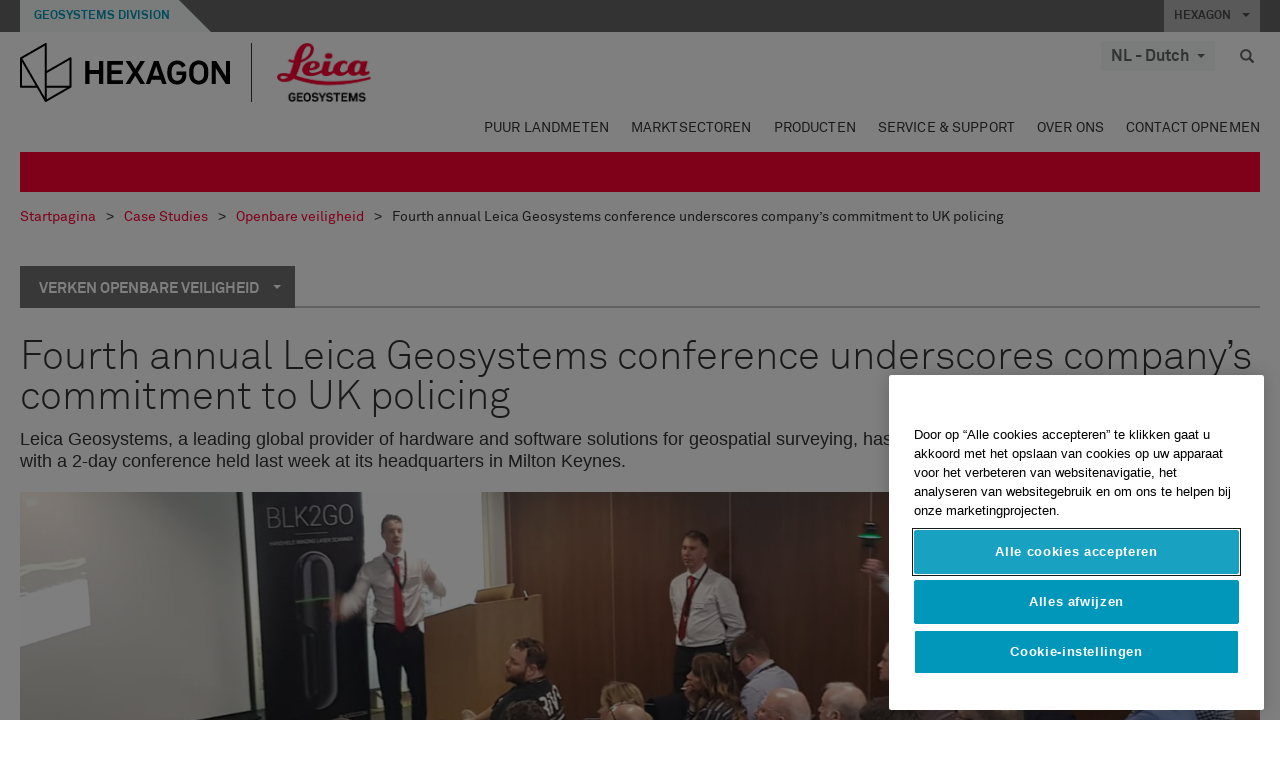

--- FILE ---
content_type: text/html; charset=utf-8
request_url: https://leica-geosystems.com/nl-nl/case-studies/public-safety/leica-geosystems-showcases-commitment-to-uk-policing
body_size: 22323
content:

<!DOCTYPE html>
<html lang="nl-NL">
<head>

    <!-- Google Tag Manager -->
<script>(function(w,d,s,l,i){w[l]=w[l]||[];w[l].push({'gtm.start':
new Date().getTime(),event:'gtm.js'});var f=d.getElementsByTagName(s)[0],
j=d.createElement(s),dl=l!='dataLayer'?'&l='+l:'';j.async=true;j.src=
'https://www.googletagmanager.com/gtm.js?id='+i+dl;f.parentNode.insertBefore(j,f);
})(window,document,'script','dataLayer','GTM-5B3WBS');</script>
<!-- End Google Tag Manager -->


<!--Organization Structured Data-->
<script type="application/ld+json">
 { "@context": "http://schema.org",
 "@type": "Organization",
 "name": "Leica Geosystems",
 "legalName" : "Leica Geosystems Holdings AG",
 "url": "https://leica-geosystems.com/",
 "logo": "https://leica-geosystems.com/-/media/Images/LeicaGeosystems/Logos%20and%20Icons/Icons/leica.ashx",
 "foundingDate": "1921",
 "address": {
 "@type": "PostalAddress",
 "streetAddress": "Heinrich-Wild-Strasse 201,",
 "addressLocality": "Heerbrugg",
 "addressRegion": "Heerbrugg",
 "postalCode": "9435,",
 "addressCountry": "CH"
 },
 "sameAs": [ 
 "https://www.facebook.com/LeicaGeosystems/",
 "https://twitter.com/LeicaGeosystems",
 "https://www.instagram.com/leicageosystemsag/",
 "https://www.youtube.com/channel/UCjYDbcBgfWs4P9Hv_XjHFjA"
 ]}
</script>
<!-- End Organization Structured Data -->

<!--Search Structured Data-->
<script type="application/ld+json">
{
  "@context": "https://schema.org",
  "@type": "WebSite",
  "url": "https://leica-geosystems.com/",
  "potentialAction": {
    "@type": "SearchAction",
    "target": "https://leica-geosystems.com/lg-search-results?sc_lang=en#q={search_term_string}",
    "query-input": "required name=search_term_string"
  }
}
</script>
<!-- End Search Structured Data-->

<meta name="msvalidate.01" content="ED14F5E8A4A8F2CCFED7DCA529CEE377" />        <!--
        Framework: SCF V1 | Theme: Leica Custom 
        Template Name: Product Detail Page, {26c673f4-4c08-4d66-872c-5c7004a253de}
        #20260122.8
        !-->



<meta charset="utf-8">
<meta http-equiv="X-UA-Compatible" content="IE=edge">
<meta name="viewport" content="width=device-width, initial-scale=1, user-scalable=no">
        <link rel="shortcut icon" type="image/x-icon" href="/content/images/favicon/leica/favicon.ico" />



<title>Fourth annual Leica Geosystems conference underscores company’s commitment to UK policing | Leica Geosystems</title>


    <meta name="description" content="Lorem Ipsum" />


    <link rel="canonical" href="https://leica-geosystems.com/case-studies/public-safety/leica-geosystems-showcases-commitment-to-uk-policing" />




<meta property="og:title" content="Fourth annual Leica Geosystems conference underscores company’s commitment to UK policing" />
<meta property="og:description" content="Lorem Ipsum" />
<meta property="og:url" content="https://leica-geosystems.com/nl-nl/case-studies/public-safety/leica-geosystems-showcases-commitment-to-uk-policing" />
        <meta property="og:image" content="https://leica-geosystems.com/-/media/images/leicageosystems/others%20and%20archive/placeholders%20call-out/callout-aerospace-manufacturing.ashx" />




<meta property="twitter:card" content="" />
<meta property="twitter:title" content="Fourth annual Leica Geosystems conference underscores company’s commitment to UK policing" />
<meta property="twitter:description" content="Lorem Ipsum" />

<meta property="twitter:url" content="https://leica-geosystems.com/nl-nl/case-studies/public-safety/leica-geosystems-showcases-commitment-to-uk-policing" />

        <meta property="twitter:image" content="https://leica-geosystems.com/-/media/images/leicageosystems/others%20and%20archive/placeholders%20call-out/callout-aerospace-manufacturing.ashx" />


                <link rel="alternate" href="https://leica-geosystems.com/da/case-studies/public-safety/leica-geosystems-showcases-commitment-to-uk-policing" hreflang="da" />
                <link rel="alternate" href="https://leica-geosystems.com/fi-fi/case-studies/public-safety/leica-geosystems-showcases-commitment-to-uk-policing" hreflang="fi-fi" />
                <link rel="alternate" href="https://leica-geosystems.com/fr-fr/case-studies/public-safety/leica-geosystems-showcases-commitment-to-uk-policing" hreflang="fr-fr" />
                <link rel="alternate" href="https://leica-geosystems.com/de-de/case-studies/public-safety/leica-geosystems-showcases-commitment-to-uk-policing" hreflang="de-de" />
                <link rel="alternate" href="https://leica-geosystems.com/en-in/case-studies/public-safety/leica-geosystems-showcases-commitment-to-uk-policing" hreflang="en-in" />
                <link rel="alternate" href="https://leica-geosystems.com/nn-no/case-studies/public-safety/leica-geosystems-showcases-commitment-to-uk-policing" hreflang="nn-no" />
                <link rel="alternate" href="https://leica-geosystems.com/pl-pl/case-studies/public-safety/leica-geosystems-showcases-commitment-to-uk-policing" hreflang="pl-pl" />
                <link rel="alternate" href="https://leica-geosystems.com/en-sg/case-studies/public-safety/leica-geosystems-showcases-commitment-to-uk-policing" hreflang="en-sg" />
                <link rel="alternate" href="https://leica-geosystems.com/es-es/case-studies/public-safety/leica-geosystems-showcases-commitment-to-uk-policing" hreflang="es-es" />
                <link rel="alternate" href="https://leica-geosystems.com/sv-se/case-studies/public-safety/leica-geosystems-showcases-commitment-to-uk-policing" hreflang="sv-se" />
                <link rel="alternate" href="https://leica-geosystems.com/en-gb/case-studies/public-safety/leica-geosystems-showcases-commitment-to-uk-policing" hreflang="en-gb" />
                <link rel="alternate" href="https://leica-geosystems.com/en-us/case-studies/public-safety/leica-geosystems-showcases-commitment-to-uk-policing" hreflang="en-us" />
                <link rel="alternate" href="https://leica-geosystems.com/de-ch/case-studies/public-safety/leica-geosystems-showcases-commitment-to-uk-policing" hreflang="de-ch" />
                <link rel="alternate" href="https://leica-geosystems.com/fr-ch/case-studies/public-safety/leica-geosystems-showcases-commitment-to-uk-policing" hreflang="fr-ch" />
                <link rel="alternate" href="https://leica-geosystems.com/fr-ma/case-studies/public-safety/leica-geosystems-showcases-commitment-to-uk-policing" hreflang="fr-ma" />
                <link rel="alternate" href="https://leica-geosystems.com/de-at/case-studies/public-safety/leica-geosystems-showcases-commitment-to-uk-policing" hreflang="de-at" />
                <link rel="alternate" href="https://leica-geosystems.com/nl-be/case-studies/public-safety/leica-geosystems-showcases-commitment-to-uk-policing" hreflang="nl-be" />
                <link rel="alternate" href="https://leica-geosystems.com/fr-be/case-studies/public-safety/leica-geosystems-showcases-commitment-to-uk-policing" hreflang="fr-be" />
                <link rel="alternate" href="https://leica-geosystems.com/pt-br/case-studies/public-safety/leica-geosystems-showcases-commitment-to-uk-policing" hreflang="pt-br" />
                <link rel="alternate" href="https://leica-geosystems.com/es-cl/case-studies/public-safety/leica-geosystems-showcases-commitment-to-uk-policing" hreflang="es-cl" />
                <link rel="alternate" href="https://leica-geosystems.com/hu-hu/case-studies/public-safety/leica-geosystems-showcases-commitment-to-uk-policing" hreflang="hu-hu" />
                <link rel="alternate" href="https://leica-geosystems.com/it-it/case-studies/public-safety/leica-geosystems-showcases-commitment-to-uk-policing" hreflang="it-it" />
                <link rel="alternate" href="https://leica-geosystems.com/ja-jp/case-studies/public-safety/leica-geosystems-showcases-commitment-to-uk-policing" hreflang="ja-jp" />
                <link rel="alternate" href="https://leica-geosystems.com/ru/case-studies/public-safety/leica-geosystems-showcases-commitment-to-uk-policing" hreflang="ru" />
                <link rel="alternate" href="https://leica-geosystems.com/ko-kr/case-studies/public-safety/leica-geosystems-showcases-commitment-to-uk-policing" hreflang="ko-kr" />
                <link rel="alternate" href="https://leica-geosystems.com/es-mx/case-studies/public-safety/leica-geosystems-showcases-commitment-to-uk-policing" hreflang="es-mx" />
                <link rel="alternate" href="https://leica-geosystems.com/case-studies/public-safety/leica-geosystems-showcases-commitment-to-uk-policing" hreflang="x-default" />

    
<!-- Bootstrap -->

<link rel="stylesheet" href="https://cdnjs.cloudflare.com/ajax/libs/jqueryui/1.12.1/jquery-ui.min.css" integrity="sha256-rByPlHULObEjJ6XQxW/flG2r+22R5dKiAoef+aXWfik=" crossorigin="anonymous" />

    <link href="/Styles/styles.min.css?v=10.3.0" rel="stylesheet">
    <link href="/Styles/coveoStyles.min.css?v=10.3.0" rel="stylesheet">



<link rel="stylesheet" href="https://cdnjs.cloudflare.com/ajax/libs/malihu-custom-scrollbar-plugin/3.1.5/jquery.mCustomScrollbar.min.css"
      integrity="sha256-JHGEmB629pipTkMag9aMaw32I8zle24p3FpsEeI6oZU=" crossorigin="anonymous" />

<link rel="stylesheet" href="https://cdnjs.cloudflare.com/ajax/libs/OwlCarousel2/2.3.4/assets/owl.carousel.min.css" integrity="sha256-UhQQ4fxEeABh4JrcmAJ1+16id/1dnlOEVCFOxDef9Lw=" crossorigin="anonymous" />
<link rel="stylesheet" href="https://cdnjs.cloudflare.com/ajax/libs/OwlCarousel2/2.3.4/assets/owl.theme.default.min.css" integrity="sha256-kksNxjDRxd/5+jGurZUJd1sdR2v+ClrCl3svESBaJqw=" crossorigin="anonymous" />


<script src="https://cdnjs.cloudflare.com/ajax/libs/jquery/3.4.1/jquery.min.js" integrity="sha256-CSXorXvZcTkaix6Yvo6HppcZGetbYMGWSFlBw8HfCJo=" crossorigin="anonymous"></script>

        <link href="/Themes/Leica/Styles/leica.min.css?v=10.3.0" rel="stylesheet">

<!-- HTML5 shim and Respond.js for IE8 support of HTML5 elements and media queries -->
<!-- WARNING: Respond.js doesn't work if you view the page via file:// -->
<!--[if lt IE 9]>
    <script src="https://oss.maxcdn.com/html5shiv/3.7.2/html5shiv.min.js"></script>
    <script src="https://oss.maxcdn.com/respond/1.4.2/respond.min.js"></script>
<![endif]-->

</head>


<body  class=sticky-header-body>
    <!-- BEGIN NOINDEX -->
    



<!-- Google Tag Manager (noscript) -->
<noscript><iframe src="https://www.googletagmanager.com/ns.html?id=GTM-5B3WBS"
height="0" width="0" style="display:none;visibility:hidden"></iframe></noscript>
<!-- End Google Tag Manager (noscript) -->


    <!-- END NOINDEX -->
    <div class="loggedinas"></div>
    



<!-- BEGIN NOINDEX -->
    <header>
        <div id="header" class="navbar navbar-default navbar-fixed-top">



            <!-- Umbrella nav -->


        <div class="umbrella-nav">
            <div class="top">
                <div class="container">
                        <div class="microsite-header hidden-xs hidden-sm">
                            <h5><a href='https://hexagon.com/company/divisions/geosystems' target='_blank'>Geosystems Division</a></h5>
                        </div>
                    
                    <div class="pull-right">

                        




                        <a class="umbrella-expander" data-toggle="collapse" data-target="#umbrella" aria-expanded="false" aria-controls="collapseExample">HEXAGON <span class="caret"></span></a>
                    </div>
                    <div class="microsite-header-mobile umbrella-expander" data-toggle="collapse" data-target="#umbrella" aria-expanded="false" aria-controls="collapseExample">
                        <span class="microsite-header-mobile-data"></span>
                    </div>
                </div>
            </div>
            <div id="umbrella" class="sticky-max-ht collapse">
                <div class="container">
                    <div class="row">
                        <div class="col-lg-4 col-md-4 col-sm-4 left-nav-title">
                            <h2>EXPLORE HEXAGON</h2>
                        </div>
                        <div class="col-lg-8 col-md-8 col-sm-8 col-xs-12 visible-lg visible-sm visible-md right-nav-title">
                            <h2>HEXAGON&#39;S DIVISIONS</h2>
                        </div>
                        <div class="col-lg-4 col-md-4 col-sm-4 left-nav">
                            <div class="seperatorLine"></div>
                            <div class="row">



    <div id="{5C979B31-C1A1-4982-8F39-E105687F411E}" class="col-lg-6 col-md-6 col-sm-12 col-xs-12 umbrella-pod ">


        <div class="thumbnail module  multi-callout  module-core-theme  ">
            

                <div class="media-content image">
                            <a href=https://hexagon.com/company/our-story target=_blank class="" >
                                
<img src="/-/media/images/global components/umbrella/new/our-story.ashx?iar=0&amp;sc_lang=nl-nl&amp;hash=72326AD5A23B53B905B09A178B91DD31" class="img-responsive hidden-xs" alt="Our-Story" />

                            </a>

                </div>
                                <div class="caption">
                        <div class="text">
                            <h3>
                                <a href=https://hexagon.com/company/our-story target=_blank>
                                    
OUR STORY                                </a>
                            </h3>
                            <div class="mobile-version abstract-txt">
                                
                            </div>
                            <div class="desktop-version abstract-txt">
                                
                            </div>
                        </div>
                    </div>
                                <div class="buttons">
                        <div class="btn-wrap">
<a href="https://hexagon.com/company/our-story" class="btn btn-primary linkBtn" target="_blank" rel="noopener noreferrer" role="button" ></a>                        </div>
                    </div>

        </div>
    </div>



    <div id="{15BB3A6A-3060-4964-AD4E-4C67BB28E54A}" class="col-lg-6 col-md-6 col-sm-12 col-xs-12 umbrella-pod ">


        <div class="thumbnail module  multi-callout  module-core-theme  ">
            

                <div class="media-content image">
                            <a href=https://hexagon.com/solutions target=_blank class="" >
                                
<img src="/-/media/images/global components/umbrella/new/solutions.ashx?h=428&amp;iar=0&amp;w=800&amp;sc_lang=nl-nl&amp;hash=3D56E6D12E162B1B86CC8749880F5DC8" class="img-responsive hidden-xs" alt="Solutions" />

                            </a>

                </div>
                                <div class="caption">
                        <div class="text">
                            <h3>
                                <a href=https://hexagon.com/solutions target=_blank>
                                    
SOLUTIONS                                </a>
                            </h3>
                            <div class="mobile-version abstract-txt">
                                
                            </div>
                            <div class="desktop-version abstract-txt">
                                
                            </div>
                        </div>
                    </div>
                                <div class="buttons">
                        <div class="btn-wrap">
<a href="https://hexagon.com/solutions" class="btn btn-primary linkBtn" target="_blank" rel="noopener noreferrer" role="button" ></a>                        </div>
                    </div>

        </div>
    </div>



    <div id="{05325F99-F4BF-40A1-8AB2-F62C13B1F610}" class="col-lg-6 col-md-6 col-sm-12 col-xs-12 umbrella-pod ">


        <div class="thumbnail module  multi-callout  module-core-theme  ">
            

                <div class="media-content image">
                            <a href=https://hexagon.com/company/sustainability target=_blank class="" >
                                
<img src="/-/media/images/global components/umbrella/new/sustainability.ashx?h=428&amp;iar=0&amp;w=800&amp;sc_lang=nl-nl&amp;hash=3BE9DF80A401CC3A39ABDA038C166446" class="img-responsive hidden-xs" alt="Sustainability" />

                            </a>

                </div>
                                <div class="caption">
                        <div class="text">
                            <h3>
                                <a href=https://hexagon.com/company/sustainability target=_blank>
                                    
SUSTAINABILITY                                </a>
                            </h3>
                            <div class="mobile-version abstract-txt">
                                
                            </div>
                            <div class="desktop-version abstract-txt">
                                
                            </div>
                        </div>
                    </div>
                                <div class="buttons">
                        <div class="btn-wrap">
<a href="https://hexagon.com/company/sustainability" class="btn btn-primary linkBtn" target="_blank" rel="noopener noreferrer" role="button" ></a>                        </div>
                    </div>

        </div>
    </div>



    <div id="{97B6B6D8-9F6A-453E-80FE-D6FD8AF977FE}" class="col-lg-6 col-md-6 col-sm-12 col-xs-12 umbrella-pod ">


        <div class="thumbnail module  multi-callout  module-core-theme  ">
            

                <div class="media-content image">
                            <a href=https://hxgnspotlight.com/ target=_blank class="" >
                                
<img src="/-/media/images/global components/umbrella/hxgn_spotlight.ashx?h=428&amp;iar=0&amp;w=800&amp;sc_lang=nl-nl&amp;hash=A65D982047E807B56701FD31025BFA40" class="img-responsive hidden-xs" alt="Hxgn Spotlight" />

                            </a>

                </div>
                                <div class="caption">
                        <div class="text">
                            <h3>
                                <a href=https://hxgnspotlight.com/ target=_blank>
                                    
HxGN SPOTLIGHT                                </a>
                            </h3>
                            <div class="mobile-version abstract-txt">
                                
                            </div>
                            <div class="desktop-version abstract-txt">
                                
                            </div>
                        </div>
                    </div>
                                <div class="buttons">
                        <div class="btn-wrap">
<a href="https://hxgnspotlight.com/" class="btn btn-primary linkBtn" target="_blank" title="Learn More" rel="noopener noreferrer" role="button" >Learn More</a>                        </div>
                    </div>

        </div>
    </div>

                            </div>
                        </div>
                        <div class="col-xs-12 visible-xs right-nav-title">
                            <h2>HEXAGON&#39;S DIVISIONS</h2>
                        </div>
                        <div class="col-lg-8 col-md-8 col-sm-8 col-xs 12 right-nav">
                            <div class="row">



    <div id="{F42B5D27-52EE-4EF9-8419-13B8208B3D99}" class="col-lg-3 col-md-3 col-sm-6 col-xs-12 umbrella-pod ">


        <div class="thumbnail module  multi-callout  module-Hexagon  ">
            

                <div class="media-content image">
                            <a href=https://hexagon.com/company/divisions/agriculture target=_blank class="" >
                                
<img src="/-/media/images/global components/umbrella/new/pod_ag.ashx?h=100&amp;iar=0&amp;w=190&amp;hash=ABF8A0652B5DF20966F30792B6280E6C" class="img-responsive hidden-xs" alt="" />

                            </a>

                </div>
                                <div class="caption">
                        <div class="text">
                            <h3>
                                <a href=https://hexagon.com/company/divisions/agriculture target=_blank>
                                    
AGRICULTURE                                </a>
                            </h3>
                            <div class="mobile-version abstract-txt">
                                
                            </div>
                            <div class="desktop-version abstract-txt">
                                
                            </div>
                        </div>
                    </div>
                                <div class="buttons">
                        <div class="btn-wrap">
<a href="https://hexagon.com/company/divisions/agriculture" class="btn btn-primary linkBtn" target="_blank" rel="noopener noreferrer" role="button" >Hexagon Agriculture</a>                        </div>
                    </div>

        </div>
    </div>



    <div id="{37AD0BAB-41BE-43F6-8F87-10D2C3A070C5}" class="col-lg-3 col-md-3 col-sm-6 col-xs-12 umbrella-pod ">


        <div class="thumbnail module  multi-callout  module-Hexagon  ">
            

                <div class="media-content image">
                            <a href=https://hexagon.com/company/divisions/asset-lifecycle-intelligence target=_blank class="" >
                                
<img src="/-/media/images/global components/umbrella/new/pod_ppm.ashx?h=100&amp;iar=0&amp;w=190&amp;hash=E6AFBE31202B34E80FBA623884DB4EBA" class="img-responsive hidden-xs" alt="Hexagon Geospatial" />

                            </a>

                </div>
                                <div class="caption">
                        <div class="text">
                            <h3>
                                <a href=https://hexagon.com/company/divisions/asset-lifecycle-intelligence target=_blank>
                                    
ASSET LIFECYCLE INTELLIGENCE                                </a>
                            </h3>
                            <div class="mobile-version abstract-txt">
                                
                            </div>
                            <div class="desktop-version abstract-txt">
                                
                            </div>
                        </div>
                    </div>
                                <div class="buttons">
                        <div class="btn-wrap">
<a href="https://hexagon.com/company/divisions/asset-lifecycle-intelligence" class="btn btn-primary linkBtn" target="_blank" rel="noopener noreferrer" role="button" >PPM</a>                        </div>
                    </div>

        </div>
    </div>



    <div id="{7988C4F1-34CA-46E8-B88F-88B4622884E5}" class="col-lg-3 col-md-3 col-sm-6 col-xs-12 umbrella-pod ">


        <div class="thumbnail module  multi-callout  module-Hexagon  ">
            

                <div class="media-content image">
                            <a href=https://hexagon.com/company/divisions/autonomy-and-positioning target=_blank class="" >
                                
<img src="/-/media/images/global components/umbrella/new/pod_pi.ashx?h=100&amp;iar=0&amp;w=190&amp;hash=6D1378409BDFE8BCD2FA08AB4242B991" class="img-responsive hidden-xs" alt="Hexagon Geospatial" />

                            </a>

                </div>
                                <div class="caption">
                        <div class="text">
                            <h3>
                                <a href=https://hexagon.com/company/divisions/autonomy-and-positioning target=_blank>
                                    
AUTONOMY & POSITIONING                                </a>
                            </h3>
                            <div class="mobile-version abstract-txt">
                                
                            </div>
                            <div class="desktop-version abstract-txt">
                                
                            </div>
                        </div>
                    </div>
                                <div class="buttons">
                        <div class="btn-wrap">
<a href="https://hexagon.com/company/divisions/autonomy-and-positioning" class="btn btn-primary linkBtn" target="_blank" rel="noopener noreferrer" role="button" ></a>                        </div>
                    </div>

        </div>
    </div>



    <div id="{C63625C3-D301-4CB9-AA31-F7A7840CECF1}" class="col-lg-3 col-md-3 col-sm-6 col-xs-12 umbrella-pod ">


        <div class="thumbnail module  multi-callout  module-Hexagon  ">
            

                <div class="media-content image">
                            <a href=https://hexagon.com/company/divisions/geosystems  class="" >
                                
<img src="/-/media/images/global components/umbrella/new/pod_geo.ashx?h=100&amp;iar=0&amp;w=190&amp;hash=AF4BF68E67A0F605BFB70FAD466009A8" class="img-responsive hidden-xs" alt="Hexagon Geospatial" />

                            </a>

                </div>
                                <div class="caption">
                        <div class="text">
                            <h3>
                                <a href=https://hexagon.com/company/divisions/geosystems >
                                    
GEOSYSTEMS                                </a>
                            </h3>
                            <div class="mobile-version abstract-txt">
                                
                            </div>
                            <div class="desktop-version abstract-txt">
                                
                            </div>
                        </div>
                    </div>
                                <div class="buttons">
                        <div class="btn-wrap">
<a href="https://hexagon.com/company/divisions/geosystems" class="btn btn-primary linkBtn" role="button" ></a>                        </div>
                    </div>

        </div>
    </div>



    <div id="{E4844C05-6D93-47CE-8DC7-B89173C2F93C}" class="col-lg-3 col-md-3 col-sm-6 col-xs-12 umbrella-pod ">


        <div class="thumbnail module  multi-callout  module-Hexagon  ">
            

                <div class="media-content image">
                            <a href=https://hexagon.com/company/divisions/manufacturing-intelligence target=_blank class="" >
                                
<img src="/-/media/images/global components/umbrella/new/pod_mi.ashx?h=100&amp;iar=0&amp;w=190&amp;hash=6107C41107AF0280640BD9A1AF74EBCD" class="img-responsive hidden-xs" alt="Hexagon Geospatial" />

                            </a>

                </div>
                                <div class="caption">
                        <div class="text">
                            <h3>
                                <a href=https://hexagon.com/company/divisions/manufacturing-intelligence target=_blank>
                                    
MANUFACTURING INTELLIGENCE                                </a>
                            </h3>
                            <div class="mobile-version abstract-txt">
                                
                            </div>
                            <div class="desktop-version abstract-txt">
                                
                            </div>
                        </div>
                    </div>
                                <div class="buttons">
                        <div class="btn-wrap">
<a href="https://hexagon.com/company/divisions/manufacturing-intelligence" class="btn btn-primary linkBtn" target="_blank" title="HexagonMI" rel="noopener noreferrer" role="button" >HexagonMI</a>                        </div>
                    </div>

        </div>
    </div>



    <div id="{26AD2D7F-2B3D-476E-8E17-AB158E6F826C}" class="col-lg-3 col-md-3 col-sm-6 col-xs-12 umbrella-pod ">


        <div class="thumbnail module  multi-callout  module-Hexagon  ">
            

                <div class="media-content image">
                            <a href=https://hexagon.com/company/divisions/mining target=_blank class="" >
                                
<img src="/-/media/images/global components/umbrella/new/pod_min.ashx?h=100&amp;iar=0&amp;w=190&amp;hash=D257564B1943EB0A59F6ABF5F6619876" class="img-responsive hidden-xs" alt="Hexagon Mining" />

                            </a>

                </div>
                                <div class="caption">
                        <div class="text">
                            <h3>
                                <a href=https://hexagon.com/company/divisions/mining target=_blank>
                                    
MINING                                </a>
                            </h3>
                            <div class="mobile-version abstract-txt">
                                
                            </div>
                            <div class="desktop-version abstract-txt">
                                
                            </div>
                        </div>
                    </div>
                                <div class="buttons">
                        <div class="btn-wrap">
<a href="https://hexagon.com/company/divisions/mining" class="btn btn-primary linkBtn" target="_blank" rel="noopener noreferrer" role="button" >Learn More</a>                        </div>
                    </div>

        </div>
    </div>



    <div id="{27160BDF-9B44-4A54-A363-24126BAE00A6}" class="col-lg-3 col-md-3 col-sm-6 col-xs-12 umbrella-pod ">


        <div class="thumbnail module  multi-callout  module-Hexagon  ">
            

                <div class="media-content image">
                            <a href=https://hexagon.com/company/divisions/safety-infrastructure-geospatial target=_blank class="" >
                                
<img src="/-/media/images/global components/umbrella/gsp_v2.ashx?h=100&amp;iar=0&amp;w=190&amp;sc_lang=nl-nl&amp;hash=557D32F759D59D2591214380FA7F258F" class="img-responsive hidden-xs" alt="" />

                            </a>

                </div>
                                <div class="caption">
                        <div class="text">
                            <h3>
                                <a href=https://hexagon.com/company/divisions/safety-infrastructure-geospatial target=_blank>
                                    
SAFETY, INFRASTRUCTURE & GEOSPATIAL                                </a>
                            </h3>
                            <div class="mobile-version abstract-txt">
                                
                            </div>
                            <div class="desktop-version abstract-txt">
                                
                            </div>
                        </div>
                    </div>
                                <div class="buttons">
                        <div class="btn-wrap">
<a href="https://hexagon.com/company/divisions/safety-infrastructure-geospatial" class="btn btn-primary linkBtn" target="_blank" rel="noopener noreferrer" role="button" >Learn More</a>                        </div>
                    </div>

        </div>
    </div>



    <div id="{45C0AA6B-BB08-4BED-B8AE-9F4A6467DA51}" class="col-lg-3 col-md-3 col-sm-6 col-xs-12 umbrella-pod ">


        <div class="thumbnail module  multi-callout  module-Hexagon  ">
            

                <div class="media-content image">
                            <a href=https://hexagon.com/company/divisions/xalt-solutions target=_blank class="" >
                                
<img src="/-/media/images/global components/umbrella/xalt.ashx?h=100&amp;iar=0&amp;w=186&amp;sc_lang=nl-nl&amp;hash=48FB83A1A84F0EE96DEC6EDBE2B56578" class="img-responsive hidden-xs" alt="XALT" />

                            </a>

                </div>
                                <div class="caption">
                        <div class="text">
                            <h3>
                                <a href=https://hexagon.com/company/divisions/xalt-solutions target=_blank>
                                    
XALT SOLUTIONS                                </a>
                            </h3>
                            <div class="mobile-version abstract-txt">
                                
                            </div>
                            <div class="desktop-version abstract-txt">
                                
                            </div>
                        </div>
                    </div>
                                <div class="buttons">
                        <div class="btn-wrap">
<a href="https://hexagon.com/company/divisions/xalt-solutions" class="btn btn-primary linkBtn" target="_blank" rel="noopener noreferrer" role="button" >XALT</a>                        </div>
                    </div>

        </div>
    </div>
                            </div>
                        </div>
                    </div>
                </div>
            </div>
        </div>
<!-- Ends Umbrella nav -->
            <div class="desktop-header">
                <div class="inner-header">
                    <div class="container">
                        <div class="logos-tools">
                            <div class="logos pull-left">
                                <div class="logo">
    <ul class="list-inline">
            <li>
                <a href="/nl-nl/" target="">
                            <img src="/-/media/images/hexagon_logo/hexagon_logo_balck_svg.ashx?sc_lang=nl-nl" alt="" />
                </a>
            </li>

                    <li>
                        <a href="https://leica-geosystems.com">
                            <img src="/-/media/images/leicageosystems/logos and icons/icons/leica_geosystems_logo.ashx?sc_lang=nl-nl" alt="Leica Geosystems"  />
                        </a>
                    </li>
    </ul>
</div>






                            </div>
                                <div class="tools visible-lg">
                                    
                                    




    <div class="container-lang">
        <!-- language slector Button -->
        <div class="lang-nav">
            <a href="#" class="language-selector button">NL - Dutch<span class="caret"></span></a>
        </div>
        <!-- mega navigation language -->
        <div class="outerWrapper threeColumn">
            <div class="container-lang">
                <div class="innerWrapper">
                    <!-- header -->
                    <div class="lang-header">
                        <h4>Select Country</h4>
                            <a href="https://leica-geosystems.com/case-studies/public-safety/leica-geosystems-showcases-commitment-to-uk-policing">Corporate Website (global)</a>
                    </div>
                    <!-- language country list -->
                    <div class="content-nav">
                            <div class="colRegion">
                                <div class="regionHeader">
                                    <img src="/-/media/images/leicageosystems/language region images/leica/map-europe.ashx?sc_lang=nl-nl&amp;hash=0300847A9EBB9AC2F866A6F1BE15DDE0" alt="Europe">
                                    <h3>Europe</h3>
                                </div>
                                <ul>
                                        <li>
                                            <span class="countryLang">Austria</span>
                                            <ul>
                                                            <li><a href="https://leica-geosystems.com/de-at/case-studies/public-safety/leica-geosystems-showcases-commitment-to-uk-policing">German</a></li>

                                            </ul>
                                        </li>
                                        <li>
                                            <span class="countryLang">Belgium</span>
                                            <ul>
                                                            <li><a href="https://leica-geosystems.com/nl-be/case-studies/public-safety/leica-geosystems-showcases-commitment-to-uk-policing">Dutch</a></li>
                                                            <li><a href="https://leica-geosystems.com/fr-be/case-studies/public-safety/leica-geosystems-showcases-commitment-to-uk-policing">French</a></li>

                                            </ul>
                                        </li>
                                        <li>
                                            <span class="countryLang">Denmark</span>
                                            <ul>
                                                            <li><a href="https://leica-geosystems.com/da/case-studies/public-safety/leica-geosystems-showcases-commitment-to-uk-policing">Danish</a></li>

                                            </ul>
                                        </li>
                                        <li>
                                            <span class="countryLang">Finland</span>
                                            <ul>
                                                            <li><a href="https://leica-geosystems.com/fi-fi/case-studies/public-safety/leica-geosystems-showcases-commitment-to-uk-policing">Finnish</a></li>

                                            </ul>
                                        </li>
                                        <li>
                                            <span class="countryLang">France</span>
                                            <ul>
                                                            <li><a href="https://leica-geosystems.com/fr-fr/case-studies/public-safety/leica-geosystems-showcases-commitment-to-uk-policing">French</a></li>

                                            </ul>
                                        </li>
                                        <li>
                                            <span class="countryLang">Germany</span>
                                            <ul>
                                                            <li><a href="https://leica-geosystems.com/de-de/case-studies/public-safety/leica-geosystems-showcases-commitment-to-uk-policing">German</a></li>

                                            </ul>
                                        </li>
                                        <li>
                                            <span class="countryLang">Hungary</span>
                                            <ul>
                                                            <li><a href="https://leica-geosystems.com/hu-hu/case-studies/public-safety/leica-geosystems-showcases-commitment-to-uk-policing">Hungarian</a></li>

                                            </ul>
                                        </li>
                                        <li>
                                            <span class="countryLang">Italy</span>
                                            <ul>
                                                            <li><a href="https://leica-geosystems.com/it-it/case-studies/public-safety/leica-geosystems-showcases-commitment-to-uk-policing">Italian</a></li>

                                            </ul>
                                        </li>
                                        <li>
                                            <span class="countryLang">Netherlands</span>
                                            <ul>
                                                            <li><a href="https://leica-geosystems.com/nl-nl/case-studies/public-safety/leica-geosystems-showcases-commitment-to-uk-policing">Dutch</a></li>

                                            </ul>
                                        </li>
                                        <li>
                                            <span class="countryLang">Norway</span>
                                            <ul>
                                                            <li><a href="https://leica-geosystems.com/nn-no/case-studies/public-safety/leica-geosystems-showcases-commitment-to-uk-policing">Norwegian</a></li>

                                            </ul>
                                        </li>
                                        <li>
                                            <span class="countryLang">Poland</span>
                                            <ul>
                                                            <li><a href="https://leica-geosystems.com/pl-pl/case-studies/public-safety/leica-geosystems-showcases-commitment-to-uk-policing">Polish</a></li>

                                            </ul>
                                        </li>
                                        <li>
                                            <span class="countryLang">Spain</span>
                                            <ul>
                                                            <li><a href="https://leica-geosystems.com/es-es/case-studies/public-safety/leica-geosystems-showcases-commitment-to-uk-policing">Spanish</a></li>

                                            </ul>
                                        </li>
                                        <li>
                                            <span class="countryLang">Sweden</span>
                                            <ul>
                                                            <li><a href="https://leica-geosystems.com/sv-se/case-studies/public-safety/leica-geosystems-showcases-commitment-to-uk-policing">Swedish</a></li>

                                            </ul>
                                        </li>
                                        <li>
                                            <span class="countryLang">Switzerland</span>
                                            <ul>
                                                            <li><a href="https://leica-geosystems.com/de-ch/case-studies/public-safety/leica-geosystems-showcases-commitment-to-uk-policing">German</a></li>
                                                            <li><a href="https://leica-geosystems.com/fr-ch/case-studies/public-safety/leica-geosystems-showcases-commitment-to-uk-policing">French</a></li>

                                            </ul>
                                        </li>
                                        <li>
                                            <span class="countryLang">United Kingdom</span>
                                            <ul>
                                                            <li><a href="https://leica-geosystems.com/en-gb/case-studies/public-safety/leica-geosystems-showcases-commitment-to-uk-policing">English</a></li>

                                            </ul>
                                        </li>
                                </ul>
                            </div>
                            <div class="colRegion">
                                <div class="regionHeader">
                                    <img src="/-/media/images/leicageosystems/language region images/leica/map-usa.ashx?sc_lang=nl-nl&amp;hash=48681C938C0446930ACC198327A099C7" alt="Americas">
                                    <h3>Americas</h3>
                                </div>
                                <ul>
                                        <li>
                                            <span class="countryLang">United States</span>
                                            <ul>
                                                            <li><a href="https://leica-geosystems.com/en-us/case-studies/public-safety/leica-geosystems-showcases-commitment-to-uk-policing">English </a></li>

                                            </ul>
                                        </li>
                                        <li>
                                            <span class="countryLang">Canada</span>
                                            <ul>
                                                            <li><a href="https://leica-geosystems.com/en-us/case-studies/public-safety/leica-geosystems-showcases-commitment-to-uk-policing">English </a></li>

                                            </ul>
                                        </li>
                                        <li>
                                            <span class="countryLang">Brazil</span>
                                            <ul>
                                                            <li><a href="https://leica-geosystems.com/pt-br/case-studies/public-safety/leica-geosystems-showcases-commitment-to-uk-policing">Portuguese</a></li>

                                            </ul>
                                        </li>
                                        <li>
                                            <span class="countryLang">Central America</span>
                                            <ul>
                                                            <li><a href="https://leica-geosystems.com/es-mx/case-studies/public-safety/leica-geosystems-showcases-commitment-to-uk-policing">Spanish</a></li>

                                            </ul>
                                        </li>
                                        <li>
                                            <span class="countryLang">South America</span>
                                            <ul>
                                                            <li><a href="https://leica-geosystems.com/es-cl/case-studies/public-safety/leica-geosystems-showcases-commitment-to-uk-policing">Spanish</a></li>

                                            </ul>
                                        </li>
                                </ul>
                            </div>
                            <div class="colRegion">
                                <div class="regionHeader">
                                    <img src="/-/media/images/leicageosystems/language region images/leica/map-asia.ashx?sc_lang=nl-nl&amp;hash=2E5F6E15063C1E9E457F3FAB871980DC" alt="Asia">
                                    <h3>Asia</h3>
                                </div>
                                <ul>
                                        <li>
                                            <span class="countryLang">China</span>
                                            <ul>
                                                            <li><a href="http://www.leica-geosystems.com.cn" target="">China</a></li>

                                            </ul>
                                        </li>
                                        <li>
                                            <span class="countryLang">India</span>
                                            <ul>
                                                            <li><a href="https://leica-geosystems.com/en-in/case-studies/public-safety/leica-geosystems-showcases-commitment-to-uk-policing">English</a></li>

                                            </ul>
                                        </li>
                                        <li>
                                            <span class="countryLang">Japan</span>
                                            <ul>
                                                            <li><a href="https://leica-geosystems.com/ja-jp/case-studies/public-safety/leica-geosystems-showcases-commitment-to-uk-policing">Japanese</a></li>

                                            </ul>
                                        </li>
                                        <li>
                                            <span class="countryLang">Korea</span>
                                            <ul>
                                                            <li><a href="https://leica-geosystems.com/ko-kr/case-studies/public-safety/leica-geosystems-showcases-commitment-to-uk-policing">Korean</a></li>

                                            </ul>
                                        </li>
                                        <li>
                                            <span class="countryLang">Singapore</span>
                                            <ul>
                                                            <li><a href="https://leica-geosystems.com/en-sg/case-studies/public-safety/leica-geosystems-showcases-commitment-to-uk-policing">English</a></li>

                                            </ul>
                                        </li>
                                        <li>
                                            <span class="countryLang">Kazakhstan</span>
                                            <ul>
                                                            <li><a href="https://leica-geosystems.com/ru/case-studies/public-safety/leica-geosystems-showcases-commitment-to-uk-policing">Russian</a></li>

                                            </ul>
                                        </li>
                                        <li>
                                            <span class="countryLang">Indonesia</span>
                                            <ul>
                                                            <li><a href="https://leica-geosystems.com/id-id/case-studies/public-safety/leica-geosystems-showcases-commitment-to-uk-policing">Indonesian</a></li>

                                            </ul>
                                        </li>
                                        <li>
                                            <span class="countryLang">Middle East</span>
                                            <ul>
                                                            <li><a href="https://leica-geosystems.com/ar-ae/case-studies/public-safety/leica-geosystems-showcases-commitment-to-uk-policing">English</a></li>

                                            </ul>
                                        </li>
                                </ul>
                            </div>
                            <div class="colRegion">
                                <div class="regionHeader">
                                    <img src="/-/media/images/leicageosystems/language region images/leica/map-africa.ashx?sc_lang=nl-nl&amp;hash=10337AFFECBD3CE73A8A150B9AE547E7" alt="Africa">
                                    <h3>Africa</h3>
                                </div>
                                <ul>
                                        <li>
                                            <span class="countryLang">Africa</span>
                                            <ul>
                                                            <li><a href="https://leica-geosystems.com/fr-ma/case-studies/public-safety/leica-geosystems-showcases-commitment-to-uk-policing">French</a></li>

                                            </ul>
                                        </li>
                                        <li>
                                            <span class="countryLang">South Africa</span>
                                            <ul>
                                                            <li><a href="https://leica-geosystems.com/en-za/case-studies/public-safety/leica-geosystems-showcases-commitment-to-uk-policing">English</a></li>

                                            </ul>
                                        </li>
                                </ul>
                            </div>
                    </div>
                </div>
            </div>
        </div>
    </div>

                                    




<div class="custom-search">
    <form method="get"
          action="/nl-nl/search-results"
          class="header-search-form">
        <input type="text"
               name="keyword"
               class="search-input"
               placeholder="Zoeken"
               value="" />
        
        <span class="search-iconbox"></span>
        <button type="submit" class="search-submit"><span class="glyphicon glyphicon-search search-icon"></span></button>

    </form>
</div>
                                </div>
                            <!-- Mobile hamburger Icon -->
                            <div class="icon-menu pull-right visible-xs visible-sm visible-md">
                                <button type="button" class="mob-menu" data-toggle="offcanvas">
                                    <span class="icon-bar"></span>
                                    <span class="icon-bar"></span>
                                    <span class="icon-bar"></span>
                                </button>
                            </div>
                            <!-- Ends Mobile hamburger Icon -->
                        </div>
                        
                        <div class="items-nav">
                            <div class="tools-nav pull-right visible-lg">
                                <nav role="navigation">
    <div class="nav-links">
        <ul class="list-inline">
            <li>
                    <a href="/nl-nl/pure-surveying" data-section="" >
                        Puur Landmeten
                    </a>
            </li>
            <li>
                    <a href="/nl-nl/industries" data-section="82C47722A4874CAB8634E231FD28317B" >
                        Marktsectoren
                    </a>
            </li>
            <li>
                    <a href="/nl-nl/products" data-section="129425A9D9E04C968AD62F4DD8A140A5" >
                        Producten
                    </a>
            </li>
            <li>
                    <a href="/nl-nl/services-and-support" data-section="0BD503FA435246F88B94D629F45C7F0F" >
                        Service & Support
                    </a>
            </li>
            <li>
                    <a href="/nl-nl/about-us" data-section="763D9BC842E547FBAAA8EFAD05A8710B" >
                        Over ons
                    </a>
            </li>
            <li>
                    <a href="/nl-nl/contact-us" data-section="C32ECDDFACAC4A7B984DFA84B887D04A" >
                        Contact opnemen
                    </a>
            </li>
        </ul>
    </div>
</nav>
                            </div>
                        </div>
                    </div>
                </div>
                
<div class="outter-header">
    <div class="container">
        <div class="sub-nav">
            <a href="#" class="close icon-gen">Close</a>
                    <div class="sub-nav-container" data-sectioncontent="82C47722A4874CAB8634E231FD28317B" data-navigationtitle="Marktsectoren">
                        <div class="sub-nav-header">
                            <ul class="list-inline">
                            </ul>
                            <div class="scroll-buttons">
                                <span><i class="scroll-top-button"></i></span>
                                <span><i class="scroll-bottom-button"></i></span>
                            </div>
                        </div>
                                                    <div class="sub-nav-content">

                                    <div class="view-content active" data-viewcontent="">
                                        <div class="filters-col">
                                            <ul class="list-unstyled">
                                                        <li>
                                                            <a href="/nl-nl/industries/pure-surveying" class="active " data-sub="F3EA5C0B393A48FAA6EE4497A60AEBA8" target="_self">Puur landmeten</a>
                                                        </li>
                                                        <li>
                                                            <a href="/nl-nl/industries/public-safety-security-and-forensics" class=" " data-sub="8DA904FF7AEB4954AE409A906142EDDC" target="_self">Openbare veiligheid</a>
                                                        </li>
                                                        <li>
                                                            <a href="/nl-nl/industries/reality-capture" class=" " data-sub="1AC1865129E547E7A7F11244CDCD4389" target="_self">Reality Capture</a>
                                                        </li>
                                                        <li>
                                                            <a href="/nl-nl/industries/building" class=" " data-sub="CE1DBFBA40224A5F9C2687804B65D2EF" target="_self">Bouw</a>
                                                        </li>
                                                        <li>
                                                            <a href="/nl-nl/industries/heavy-construction" class=" " data-sub="BAD590F594F34CC78F0138B5820BBF1C" target="_self">Grond-, weg- en waterbouw</a>
                                                        </li>
                                                        <li>
                                                            <a href="/nl-nl/industries/transportation" class=" " data-sub="436E311D892A4A13B8826DFF370255DF" target="_self">Transport</a>
                                                        </li>
                                                        <li>
                                                            <a href="/nl-nl/industries/power-and-plant" class=" " data-sub="EA1BCC9014624720AB9F8D2543DBC086" target="_self">Energie en industrie</a>
                                                        </li>
                                                        <li>
                                                            <a href="/nl-nl/industries/monitoring-solutions" class=" " data-sub="253EE9DC18AE48FC8C0DCAE9C8D05F76" target="_self">Monitoring</a>
                                                        </li>
                                                        <li>
                                                            <a href="https://entertainment.leica-geosystems.com/" class=" " data-sub="837422FF8E684978ACC8AD5C8B2EF035" target="_self">Media and entertainment</a>
                                                        </li>
                                                        <li>
                                                            <a href="/nl-nl/industries/utilities" class=" " data-sub="2A47D718986447DFA37DB6387B23AEC2" target="_self">Nutsvoorzieningen</a>
                                                        </li>
                                                        <li>
                                                            <a href="/nl-nl/industries/mining" class=" " data-sub="FFFF0021AB8A416FB6420D018EBA23F4" target="_self">Mijnbouw</a>
                                                        </li>
                                                        <li>
                                                            <a href="/nl-nl/industries/agriculture" class=" " data-sub="98661D940B6C4A389E14B052F6EF3A98" target="_self">Landbouw</a>
                                                        </li>
                                                        <li>
                                                            <a href="/nl-nl/industries/natural-resources" class=" " data-sub="518503EFAEB3410A9E9D1A9B5FC65F99" target="_self">Natuurlijke bronnen</a>
                                                        </li>
                                                        <li>
                                                            <a href="/nl-nl/industries/science-and-education" class=" " data-sub="5D5D127B7FE146A7AC59B945024B48EA" target="_self">Wetenschap en onderwijs</a>
                                                        </li>
                                                        <li>
                                                            <a href="/nl-nl/industries/sports-and-events" class=" " data-sub="B17243CBECE6451580D248ABEF076341" target="_self">Sport en amusement</a>
                                                        </li>
                                            </ul>
                                        </div>
                                            <div class="list-col active " data-subcontent="F3EA5C0B393A48FAA6EE4497A60AEBA8">
                                                <ul class="list-unstyled">

                                                                <li>
                                                                    <a href="/nl-nl/industries/pure-surveying/survey-dna"  target="_self">Landmeet-DNA</a>
                                                                </li>
                                                                <li>
                                                                    <a href="/nl-nl/industries/pure-surveying/get-inspired-to-grow-your-business"  target="_self">Laat uw bedrijf groeien</a>
                                                                </li>
                                                                <li>
                                                                    <a href="/nl-nl/industries/pure-surveying/surveying-solutions"  target="_self">Surveying solutions</a>
                                                                </li>
                                                                <li>
                                                                    <a href="/nl-nl/industries/pure-surveying/improve-your-skills"  target="_self">Verbeter uw vaardigheden</a>
                                                                </li>
                                                                <li>
                                                                    <a href="/nl-nl/industries/pure-surveying/expert-insights"  target="_self">Inzichten van experts</a>
                                                                </li>
                                                                <li>
                                                                    <a href="/nl-nl/industries/pure-surveying/learning-centre"  target="_self">Resource Library</a>
                                                                </li>
                                                                <li>
                                                                    <a href="/nl-nl/industries/pure-surveying/videos"  target="_self">Video&#39;s</a>
                                                                </li>

                                                </ul>
                                            </div>
                                            <div class="list-col  " data-subcontent="8DA904FF7AEB4954AE409A906142EDDC">
                                                <ul class="list-unstyled">

                                                                <li>
                                                                    <a href="/nl-nl/industries/public-safety-security-and-forensics/why-choose-us"  target="_self">Waarom kies je voor ons?</a>
                                                                </li>
                                                                <li>
                                                                    <a href="/nl-nl/industries/public-safety-security-and-forensics/learning-centre-for-public-safety-professionals"  target="_self">Learning Centre</a>
                                                                </li>

                                                </ul>
                                                    <div class="bottom-list">
                                                        <ul class="list-inline">
                                                                <li><a href="/nl-nl/case-studies/public-safety" target="_self">Casestudies</a></li>
                                                        </ul>
                                                    </div>
                                            </div>
                                            <div class="list-col  " data-subcontent="1AC1865129E547E7A7F11244CDCD4389">
                                                <ul class="list-unstyled">

                                                                <li>
                                                                    <a href="/nl-nl/industries/reality-capture/digital-world"  target="_self">Digitale wereld</a>
                                                                </li>
                                                                <li>
                                                                    <a href="/nl-nl/industries/reality-capture/digital-infrastructure"  target="_self">Digitale infrastructuur</a>
                                                                </li>
                                                                <li>
                                                                    <a href="/nl-nl/industries/reality-capture/digital-city"  target="_self">Digitale stad</a>
                                                                </li>
                                                                <li>
                                                                    <a href="/nl-nl/industries/reality-capture/digital-building"  target="_self">Digitale gebouwen</a>
                                                                </li>
                                                                <li>
                                                                    <a href="/nl-nl/industries/reality-capture/digital-sea-and-river-floor"  target="_self">Digitale zee- en rivierbodems</a>
                                                                </li>
                                                                <li>
                                                                    <a href="/nl-nl/industries/reality-capture/state-of-the-art-mapping"  target="_self">Geavanceerd karteren</a>
                                                                </li>

                                                </ul>
                                                    <div class="bottom-list">
                                                        <ul class="list-inline">
                                                                <li><a href="/nl-nl/case-studies/reality-capture" target="_self">Case Studies</a></li>
                                                        </ul>
                                                    </div>
                                            </div>
                                            <div class="list-col  " data-subcontent="CE1DBFBA40224A5F9C2687804B65D2EF">
                                                <ul class="list-unstyled">

                                                                <li>
                                                                    <a href="/nl-nl/industries/building/utility-detection"  target="_self">Kabel- en Leidingdetectie oplossingen</a>
                                                                </li>
                                                                <li>
                                                                    <a href="/nl-nl/industries/building/commercial"  target="_self">Commerciele bouw</a>
                                                                </li>
                                                                <li>
                                                                    <a href="/nl-nl/industries/building/residential"  target="_self">Woningbouw</a>
                                                                </li>

                                                </ul>
                                                    <div class="bottom-list">
                                                        <ul class="list-inline">
                                                                <li><a href="/nl-nl/case-studies/building" target="_self">Case Studies</a></li>
                                                        </ul>
                                                    </div>
                                            </div>
                                            <div class="list-col  " data-subcontent="BAD590F594F34CC78F0138B5820BBF1C">
                                                <ul class="list-unstyled">

                                                                <li>
                                                                    <a href="/nl-nl/industries/heavy-construction/airports"  target="_self">Luchthavens</a>
                                                                </li>
                                                                <li>
                                                                    <a href="/nl-nl/industries/heavy-construction/bridges"  target="_self">Bruggen</a>
                                                                </li>
                                                                <li>
                                                                    <a href="/nl-nl/industries/heavy-construction/dams"  target="_self">Dammen</a>
                                                                </li>
                                                                <li>
                                                                    <a href="/nl-nl/industries/heavy-construction/highways"  target="_self">Wegen</a>
                                                                </li>
                                                                <li>
                                                                    <a href="/nl-nl/industries/heavy-construction/ports-and-canals"  target="_self">Havens en kanalen</a>
                                                                </li>
                                                                <li>
                                                                    <a href="/nl-nl/industries/heavy-construction/rail"  target="_self">Spoor</a>
                                                                </li>
                                                                <li>
                                                                    <a href="/nl-nl/industries/heavy-construction/tunnel"  target="_self">Tunnels</a>
                                                                </li>
                                                                <li>
                                                                    <a href="/nl-nl/industries/heavy-construction/the-value-of-reality-capture-in-heavy-construction"  target="_self">Reality Capture in Heavy Construction</a>
                                                                </li>

                                                </ul>
                                                    <div class="bottom-list">
                                                        <ul class="list-inline">
                                                                <li><a href="/nl-nl/case-studies/heavy-construction" target="_self">Case Studies</a></li>
                                                        </ul>
                                                    </div>
                                            </div>
                                            <div class="list-col  " data-subcontent="436E311D892A4A13B8826DFF370255DF">
                                                <ul class="list-unstyled">

                                                                <li>
                                                                    <a href="/nl-nl/industries/transportation/highways"  target="_self">Snelwegen</a>
                                                                </li>
                                                                <li>
                                                                    <a href="/nl-nl/industries/transportation/rail"  target="_self">Spoor</a>
                                                                </li>
                                                                <li>
                                                                    <a href="/nl-nl/industries/transportation/bridges"  target="_self">Bruggen</a>
                                                                </li>
                                                                <li>
                                                                    <a href="/nl-nl/industries/transportation/airports"  target="_self">Luchthavens</a>
                                                                </li>
                                                                <li>
                                                                    <a href="/nl-nl/industries/transportation/ports-and-canals"  target="_self">Havens en kanalen</a>
                                                                </li>
                                                                <li>
                                                                    <a href="/nl-nl/industries/transportation/tunnels"  target="_self">Tunnels</a>
                                                                </li>

                                                </ul>
                                                    <div class="bottom-list">
                                                        <ul class="list-inline">
                                                                <li><a href="/nl-nl/case-studies/transportation" target="_self">Case Studies</a></li>
                                                        </ul>
                                                    </div>
                                            </div>
                                            <div class="list-col  " data-subcontent="EA1BCC9014624720AB9F8D2543DBC086">
                                                <ul class="list-unstyled">

                                                                <li>
                                                                    <a href="/nl-nl/industries/power-and-plant/survey-and-engineering"  target="_self">Landmeetkunde en civiele techniek in Energie en industrie</a>
                                                                </li>
                                                                <li>
                                                                    <a href="http://ppm.intergraph.com/"  target="_blank">Hexagon Process, Power &amp; Marine </a>
                                                                </li>

                                                </ul>
                                                    <div class="bottom-list">
                                                        <ul class="list-inline">
                                                                <li><a href="/nl-nl/case-studies/power-and-plant" target="_self">Case Studies</a></li>
                                                        </ul>
                                                    </div>
                                            </div>
                                            <div class="list-col  " data-subcontent="253EE9DC18AE48FC8C0DCAE9C8D05F76">
                                                <ul class="list-unstyled">

                                                                <li>
                                                                    <a href="/nl-nl/industries/monitoring-solutions/buildings-and-structures"  target="_self">Buildings and Structures</a>
                                                                </li>
                                                                <li>
                                                                    <a href="/nl-nl/industries/monitoring-solutions/energy-infrastructure"  target="_self">Energie-infrastructuur</a>
                                                                </li>
                                                                <li>
                                                                    <a href="/nl-nl/industries/monitoring-solutions/environmental-monitoring"  target="_self">Milieutechnische monitoring</a>
                                                                </li>
                                                                <li>
                                                                    <a href="/nl-nl/industries/monitoring-solutions/mining-industry"  target="_self">Mijnbouw</a>
                                                                </li>
                                                                <li>
                                                                    <a href="/nl-nl/industries/monitoring-solutions/transportation-infrastructure"  target="_self">Transportinfrastructuur</a>
                                                                </li>

                                                </ul>
                                                    <div class="bottom-list">
                                                        <ul class="list-inline">
                                                                <li><a href="/nl-nl/case-studies/monitoring" target="_self">Case Studies</a></li>
                                                        </ul>
                                                    </div>
                                            </div>
                                            <div class="list-col  " data-subcontent="837422FF8E684978ACC8AD5C8B2EF035">
                                                <ul class="list-unstyled">

                                                        <li><a href="https://entertainment.leica-geosystems.com/" target="_self">Media and entertainment</a></li>

                                                </ul>
                                            </div>
                                            <div class="list-col  " data-subcontent="2A47D718986447DFA37DB6387B23AEC2">
                                                <ul class="list-unstyled">

                                                                <li>
                                                                    <a href="/nl-nl/industries/utilities/utility-detection"  target="_self">Leidingdetectie</a>
                                                                </li>
                                                                <li>
                                                                    <a href="/nl-nl/industries/utilities/telecommunications"  target="_self">Telecommunicatie</a>
                                                                </li>
                                                                <li>
                                                                    <a href="/nl-nl/industries/utilities/water"  target="_self">Water</a>
                                                                </li>
                                                                <li>
                                                                    <a href="/nl-nl/industries/utilities/electricity"  target="_self">Elektriciteit</a>
                                                                </li>
                                                                <li>
                                                                    <a href="/nl-nl/industries/utilities/gas"  target="_self">Gas</a>
                                                                </li>

                                                </ul>
                                                    <div class="bottom-list">
                                                        <ul class="list-inline">
                                                                <li><a href="/nl-nl/case-studies/utilities" target="_self">Case Studies</a></li>
                                                        </ul>
                                                    </div>
                                            </div>
                                            <div class="list-col  " data-subcontent="FFFF0021AB8A416FB6420D018EBA23F4">
                                                <ul class="list-unstyled">

                                                                <li>
                                                                    <a href="/nl-nl/industries/mining/survey-and-engineering"  target="_self">Landmeten en maatvoeren in de mijnbouw</a>
                                                                </li>

                                                </ul>
                                                    <div class="bottom-list">
                                                        <ul class="list-inline">
                                                                <li><a href="/nl-nl/case-studies/mining" target="_self">Case Studies</a></li>
                                                        </ul>
                                                    </div>
                                            </div>
                                            <div class="list-col  " data-subcontent="98661D940B6C4A389E14B052F6EF3A98">
                                                <ul class="list-unstyled">

                                                                <li>
                                                                    <a href="/nl-nl/industries/agriculture/leica-geosystems-agriculture-solution"  target="_self">Leica Geosystems Agrarische oplossingen</a>
                                                                </li>
                                                                <li>
                                                                    <a href="http://www.hexagonagriculture.com/"  target="_blank">Hexagon Agriculture</a>
                                                                </li>

                                                </ul>
                                                    <div class="bottom-list">
                                                        <ul class="list-inline">
                                                                <li><a href="/nl-nl/case-studies" target="_self">Case Studies</a></li>
                                                        </ul>
                                                    </div>
                                            </div>
                                            <div class="list-col  " data-subcontent="518503EFAEB3410A9E9D1A9B5FC65F99">
                                                <ul class="list-unstyled">

                                                                <li>
                                                                    <a href="/nl-nl/industries/natural-resources/forestry"  target="_self">Bosbouw</a>
                                                                </li>
                                                                <li>
                                                                    <a href="/nl-nl/industries/natural-resources/oil-and-gas"  target="_self">Olie en gas</a>
                                                                </li>

                                                </ul>
                                                    <div class="bottom-list">
                                                        <ul class="list-inline">
                                                                <li><a href="/nl-nl/case-studies/natural-resources" target="_self">Case Studies</a></li>
                                                        </ul>
                                                    </div>
                                            </div>
                                            <div class="list-col  " data-subcontent="5D5D127B7FE146A7AC59B945024B48EA">
                                                <ul class="list-unstyled">

                                                        <li><a href="/nl-nl/industries/science-and-education" target="_self">Wetenschap en onderwijs</a></li>

                                                </ul>
                                                    <div class="bottom-list">
                                                        <ul class="list-inline">
                                                                <li><a href="/nl-nl/case-studies/reality-capture" target="_self">Case Studies</a></li>
                                                        </ul>
                                                    </div>
                                            </div>
                                            <div class="list-col  " data-subcontent="B17243CBECE6451580D248ABEF076341">
                                                <ul class="list-unstyled">

                                                        <li><a href="/nl-nl/industries/sports-and-events" target="_self">Sport en amusement</a></li>

                                                </ul>
                                                    <div class="bottom-list">
                                                        <ul class="list-inline">
                                                                <li><a href="/nl-nl/case-studies/reality-capture" target="_self">Case Studies</a></li>
                                                        </ul>
                                                    </div>
                                            </div>
                                                                                        <div class="links-col active" data-subcontent="F3EA5C0B393A48FAA6EE4497A60AEBA8">
                                                    <div class="rich-module">
                                                        <div class="rich-module-content">
                                                            <div class="rich-module">
<div class="rich-module-content">
<!-- Data will come here -->
</div>
</div>
                                                        </div>
                                                    </div>
                                                </div>
                                                <div class="links-col " data-subcontent="8DA904FF7AEB4954AE409A906142EDDC">
                                                    <div class="rich-module">
                                                        <div class="rich-module-content">
                                                            <p><img height="69" width="290" alt="myWorld" src="/-/media/images/leicageosystems/case-studies/mega menu/myworld_pic_290x69.ashx?la=en&amp;hash=58CE46BBE8D15D6F5DA36EE8E27836B5" /></p>
<p style="padding-bottom: 25px;"><a target="_blank" href="https://myworld.leica-geosystems.com/" style="text-decoration: none; font-weight: bold;">Registratie / Aanmelden</a></p>
<p style="padding-top: 30px; padding-bottom: 8px;"><img style="width: 290px; height: 155px;" alt="Natuurlijke hulpbronnen" src="/-/media/images/leicageosystems/case-studies/mega menu/natural-resources_pic_290x155.ashx?la=en&amp;h=155&amp;w=290&amp;hash=4DAF5591EBC31B151D12D8D2804D2DFB" /></p>
Lees hoe klanten van over de hele wereld onze uiteenlopende oplossingen toepassen om slimme veranderingen teweeg te brengen.
<p style="padding-top: 20px;"><strong><a style="font-weight: bold; text-decoration: none;" href="/nl-nl/case-studies">LEES ALLE CASESTUDY'S &gt;</a></strong></p>
                                                        </div>
                                                    </div>
                                                </div>
                                                <div class="links-col " data-subcontent="1AC1865129E547E7A7F11244CDCD4389">
                                                    <div class="rich-module">
                                                        <div class="rich-module-content">
                                                            <p><img height="69" width="290" alt="myWorld" src="/-/media/images/leicageosystems/case-studies/mega menu/myworld_pic_290x69.ashx?la=en&amp;hash=58CE46BBE8D15D6F5DA36EE8E27836B5"></p>
<p style="padding-bottom: 25px;"><a target="_blank" href="https://myworld.leica-geosystems.com/" style="text-decoration: none; font-weight: bold;">Registratie / aanmelden</a></p>
<p style="padding-top: 30px; padding-bottom: 8px;"><img style="width: 290px; height: 155px;" alt="Natuurlijke hulpbronnen" src="/-/media/images/leicageosystems/case-studies/mega menu/natural-resources_pic_290x155.ashx?la=en&amp;h=155&amp;w=290&amp;hash=4DAF5591EBC31B151D12D8D2804D2DFB"></p> Lees hoe klanten van over de hele wereld onze uiteenlopende oplossingen toepassen om slimme veranderingen teweeg te brengen. <p style="padding-top: 20px;"><strong><a style="font-weight: bold; text-decoration: none;" href="/nl-nl/case-studies">LEES ALLE CASESTUDIES &gt;</a></strong></p>
                                                        </div>
                                                    </div>
                                                </div>
                                                <div class="links-col " data-subcontent="CE1DBFBA40224A5F9C2687804B65D2EF">
                                                    <div class="rich-module">
                                                        <div class="rich-module-content">
                                                            <p><img height="69" width="290" alt="myWorld" src="/-/media/images/leicageosystems/case-studies/mega menu/myworld_pic_290x69.ashx?la=en&amp;hash=58CE46BBE8D15D6F5DA36EE8E27836B5"></p>
<p style="padding-bottom: 25px;"><a target="_blank" href="https://myworld.leica-geosystems.com/" style="text-decoration: none; font-weight: bold;">Registratie / aanmelden</a></p>
<p style="padding-top: 30px; padding-bottom: 8px;"><img style="width: 290px; height: 155px;" alt="Natuurlijke hulpbronnen" src="/-/media/images/leicageosystems/case-studies/mega menu/natural-resources_pic_290x155.ashx?la=en&amp;h=155&amp;w=290&amp;hash=4DAF5591EBC31B151D12D8D2804D2DFB"></p> Lees hoe klanten van over de hele wereld onze uiteenlopende oplossingen toepassen om slimme veranderingen teweeg te brengen. <p style="padding-top: 20px;"><strong><a style="font-weight: bold; text-decoration: none;" href="/nl-nl/case-studies">LEES ALLE CASESTUDIES &gt;</a></strong></p>
                                                        </div>
                                                    </div>
                                                </div>
                                                <div class="links-col " data-subcontent="BAD590F594F34CC78F0138B5820BBF1C">
                                                    <div class="rich-module">
                                                        <div class="rich-module-content">
                                                            <p><img height="69" width="290" alt="myWorld" src="/-/media/images/leicageosystems/case-studies/mega menu/myworld_pic_290x69.ashx?la=en&amp;hash=58CE46BBE8D15D6F5DA36EE8E27836B5" /></p>
<p style="padding-bottom: 25px;"><a target="_blank" href="https://myworld.leica-geosystems.com/" style="text-decoration: none; font-weight: bold;">Register / Login</a></p>
<p style="padding-top: 30px; padding-bottom: 8px;"><img style="width: 290px; height: 155px;" alt="Natural Resources" src="/-/media/images/leicageosystems/case-studies/mega menu/natural-resources_pic_290x155.ashx?la=en&amp;h=155&amp;w=290&amp;hash=4DAF5591EBC31B151D12D8D2804D2DFB" /></p>
Read how customers from around the world are putting our diverse solutions into action to shape smart change.
<p style="padding-top: 20px;"><strong><a style="font-weight: bold; text-decoration: none;" href="/nl-nl/case-studies">READ ALL CASE STUDIES &gt;</a></strong></p>
                                                        </div>
                                                    </div>
                                                </div>
                                                <div class="links-col " data-subcontent="436E311D892A4A13B8826DFF370255DF">
                                                    <div class="rich-module">
                                                        <div class="rich-module-content">
                                                            <p><img height="69" width="290" alt="myWorld" src="/-/media/images/leicageosystems/case-studies/mega menu/myworld_pic_290x69.ashx?la=en&amp;hash=58CE46BBE8D15D6F5DA36EE8E27836B5"></p>
<p style="padding-bottom: 25px;"><a target="_blank" href="https://myworld.leica-geosystems.com/" style="text-decoration: none; font-weight: bold;">Registratie / aanmelden</a></p>
<p style="padding-top: 30px; padding-bottom: 8px;"><img style="width: 290px; height: 155px;" alt="Natuurlijke hulpbronnen" src="/-/media/images/leicageosystems/case-studies/mega menu/natural-resources_pic_290x155.ashx?la=en&amp;h=155&amp;w=290&amp;hash=4DAF5591EBC31B151D12D8D2804D2DFB"></p> Lees hoe klanten van over de hele wereld onze uiteenlopende oplossingen toepassen om slimme veranderingen teweeg te brengen. <p style="padding-top: 20px;"><strong><a style="font-weight: bold; text-decoration: none;" href="/nl-nl/case-studies">LEES ALLE CASESTUDIES &gt;</a></strong></p>
                                                        </div>
                                                    </div>
                                                </div>
                                                <div class="links-col " data-subcontent="EA1BCC9014624720AB9F8D2543DBC086">
                                                    <div class="rich-module">
                                                        <div class="rich-module-content">
                                                            <p><img height="69" width="290" alt="myWorld" src="/-/media/images/leicageosystems/case-studies/mega menu/myworld_pic_290x69.ashx?la=en&amp;hash=58CE46BBE8D15D6F5DA36EE8E27836B5"></p>
<p style="padding-bottom: 25px;"><a target="_blank" href="https://myworld.leica-geosystems.com/" style="text-decoration: none; font-weight: bold;">Registratie / aanmelden</a></p>
<p style="padding-top: 30px; padding-bottom: 8px;"><img style="width: 290px; height: 155px;" alt="Natuurlijke hulpbronnen" src="/-/media/images/leicageosystems/case-studies/mega menu/natural-resources_pic_290x155.ashx?la=en&amp;h=155&amp;w=290&amp;hash=4DAF5591EBC31B151D12D8D2804D2DFB"></p> Lees hoe klanten van over de hele wereld onze uiteenlopende oplossingen toepassen om slimme veranderingen teweeg te brengen. <p style="padding-top: 20px;"><strong><a style="font-weight: bold; text-decoration: none;" href="/nl-nl/case-studies">LEES ALLE CASESTUDIES &gt;</a></strong></p>
                                                        </div>
                                                    </div>
                                                </div>
                                                <div class="links-col " data-subcontent="253EE9DC18AE48FC8C0DCAE9C8D05F76">
                                                    <div class="rich-module">
                                                        <div class="rich-module-content">
                                                            <p><img height="69" width="290" alt="myWorld" src="/-/media/images/leicageosystems/case-studies/mega menu/myworld_pic_290x69.ashx?la=en&amp;hash=58CE46BBE8D15D6F5DA36EE8E27836B5"/></p>
<p style="padding-bottom: 25px;"><a target="_blank" href="https://myworld.leica-geosystems.com/" style="text-decoration: none; font-weight: bold;">Registratie / Aanmelden</a></p>
<p style="padding-top: 30px; padding-bottom: 8px;"><img style="width: 290px; height: 155px;" alt="Natuurlijke hulpbronnen" src="/-/media/images/leicageosystems/case-studies/mega menu/natural-resources_pic_290x155.ashx?la=en&amp;h=155&amp;w=290&amp;hash=4DAF5591EBC31B151D12D8D2804D2DFB"/></p>
Lees hoe klanten van over de hele wereld onze uiteenlopende oplossingen toepassen om slimme veranderingen teweeg te brengen.
<p style="padding-top: 20px;"><a style="font-weight: bold; text-decoration: none;" href="/nl-nl/case-studies"><strong>LEES ALLE CASESTUDIES &gt;</strong></a></p>
                                                        </div>
                                                    </div>
                                                </div>
                                                <div class="links-col " data-subcontent="837422FF8E684978ACC8AD5C8B2EF035">
                                                    <div class="rich-module">
                                                        <div class="rich-module-content">
                                                            <p style="padding-top: 30px; padding-bottom: 8px;"><img style="width: 290px; height: 155px;" alt="Natural Resources" src="/-/media/images/leicageosystems/case-studies/mega menu/290x155 social.ashx?la=en&amp;h=155&amp;w=290&amp;sc_lang=nl-nl&amp;hash=CDFDE4B257E1B5DFC8ECA036D7469839" /></p>
For any M&E workflow that requires 3D data, we help you create stellar stories that shine in the spotlight.
<p style="padding-top: 20px;"><strong><a style="font-weight: bold; text-decoration: none;" href="https://entertainment.leica-geosystems.com/#use-cases" target="_blank">READ ALL CASE STUDIES &gt;</a></strong></p>
                                                        </div>
                                                    </div>
                                                </div>
                                                <div class="links-col " data-subcontent="2A47D718986447DFA37DB6387B23AEC2">
                                                    <div class="rich-module">
                                                        <div class="rich-module-content">
                                                            <p><img height="69" width="290" alt="myWorld" src="/-/media/images/leicageosystems/case-studies/mega menu/myworld_pic_290x69.ashx?la=en&amp;hash=58CE46BBE8D15D6F5DA36EE8E27836B5"></p>
<p style="padding-bottom: 25px;"><a target="_blank" href="https://myworld.leica-geosystems.com/" style="text-decoration: none; font-weight: bold;">Registratie / aanmelden</a></p>
<p style="padding-top: 30px; padding-bottom: 8px;"><img style="width: 290px; height: 155px;" alt="Grondstoffen" src="/-/media/images/leicageosystems/case-studies/mega menu/natural-resources_pic_290x155.ashx?la=en&amp;h=155&amp;w=290&amp;hash=4DAF5591EBC31B151D12D8D2804D2DFB"></p> Lees hoe klanten van over de hele wereld onze uiteenlopende oplossingen toepassen om slimme veranderingen teweeg te brengen. <p style="padding-top: 20px;"><strong><a style="font-weight: bold; text-decoration: none;" href="/nl-nl/case-studies">LEES ALLE CASESTUDIES &gt;</a></strong></p>
                                                        </div>
                                                    </div>
                                                </div>
                                                <div class="links-col " data-subcontent="FFFF0021AB8A416FB6420D018EBA23F4">
                                                    <div class="rich-module">
                                                        <div class="rich-module-content">
                                                            <p><img height="69" width="290" alt="myWorld" src="/-/media/images/leicageosystems/case-studies/mega menu/myworld_pic_290x69.ashx?la=en&amp;hash=58CE46BBE8D15D6F5DA36EE8E27836B5"></p>
<p style="padding-bottom: 25px;"><a target="_blank" href="https://myworld-portal.leica-geosystems.com/" style="text-decoration: none; font-weight: bold;">Registratie / aanmelden</a></p>
<p style="padding-top: 30px; padding-bottom: 8px;"><img style="width: 290px; height: 155px;" alt="Natuurlijke hulpbronnen" src="/-/media/images/leicageosystems/case-studies/mega menu/natural-resources_pic_290x155.ashx?la=en&amp;h=155&amp;w=290&amp;hash=4DAF5591EBC31B151D12D8D2804D2DFB"></p> Lees hoe klanten van over de hele wereld onze uiteenlopende oplossingen toepassen om slimme veranderingen teweeg te brengen. <p style="padding-top: 20px;"><strong><a style="font-weight: bold; text-decoration: none;" href="/nl-nl/case-studies">LEES ALLE CASESTUDIES &gt;</a></strong></p>
                                                        </div>
                                                    </div>
                                                </div>
                                                <div class="links-col " data-subcontent="98661D940B6C4A389E14B052F6EF3A98">
                                                    <div class="rich-module">
                                                        <div class="rich-module-content">
                                                            <p><img height="69" width="290" alt="myWorld" src="/-/media/images/leicageosystems/case-studies/mega menu/myworld_pic_290x69.ashx?la=en&amp;hash=58CE46BBE8D15D6F5DA36EE8E27836B5"></p>
<p style="padding-bottom: 25px;"><a target="_blank" href="https://myworld-portal.leica-geosystems.com/" style="text-decoration: none; font-weight: bold;">Registratie / aanmelden</a></p>
<p style="padding-top: 30px; padding-bottom: 8px;"><img style="width: 290px; height: 155px;" alt="Natuurlijke hulpbronnen" src="/-/media/images/leicageosystems/case-studies/mega menu/natural-resources_pic_290x155.ashx?la=en&amp;h=155&amp;w=290&amp;hash=4DAF5591EBC31B151D12D8D2804D2DFB"></p> Lees hoe klanten van over de hele wereld onze uiteenlopende oplossingen toepassen om slimme veranderingen teweeg te brengen. <p style="padding-top: 20px;"><strong><a style="font-weight: bold; text-decoration: none;" href="/nl-nl/case-studies">LEES ALLE CASESTUDIES &gt;</a></strong></p>
                                                        </div>
                                                    </div>
                                                </div>
                                                <div class="links-col " data-subcontent="518503EFAEB3410A9E9D1A9B5FC65F99">
                                                    <div class="rich-module">
                                                        <div class="rich-module-content">
                                                            <p><img height="69" width="290" alt="myWorld" src="/-/media/images/leicageosystems/case-studies/mega menu/myworld_pic_290x69.ashx?la=en&amp;hash=58CE46BBE8D15D6F5DA36EE8E27836B5"></p>
<p style="padding-bottom: 25px;"><a target="_blank" href="https://myworld-portal.leica-geosystems.com/" style="text-decoration: none; font-weight: bold;">Registratie / aanmelden</a></p>
<p style="padding-top: 30px; padding-bottom: 8px;"><img style="width: 290px; height: 155px;" alt="Natuurlijke hulpbronnen" src="/-/media/images/leicageosystems/case-studies/mega menu/natural-resources_pic_290x155.ashx?la=en&amp;h=155&amp;w=290&amp;hash=4DAF5591EBC31B151D12D8D2804D2DFB"></p> Lees hoe klanten van over de hele wereld onze uiteenlopende oplossingen toepassen om slimme veranderingen teweeg te brengen. <p style="padding-top: 20px;"><strong><a style="font-weight: bold; text-decoration: none;" href="/nl-nl/case-studies">LEES ALLE CASESTUDIES &gt;</a></strong></p>
                                                        </div>
                                                    </div>
                                                </div>
                                                <div class="links-col " data-subcontent="5D5D127B7FE146A7AC59B945024B48EA">
                                                    <div class="rich-module">
                                                        <div class="rich-module-content">
                                                            <p><img height="69" width="290" alt="myWorld" src="/-/media/images/leicageosystems/case-studies/mega menu/myworld_pic_290x69.ashx?la=en&amp;hash=58CE46BBE8D15D6F5DA36EE8E27836B5"></p>
<p style="padding-bottom: 25px;"><a target="_blank" href="https://myworld.leica-geosystems.com" style="text-decoration: none; font-weight: bold;">Registratie / aanmelden</a></p>
<p style="padding-top: 30px; padding-bottom: 8px;"><img style="width: 290px; height: 155px;" alt="Natuurlijke hulpbronnen" src="/-/media/images/leicageosystems/case-studies/mega menu/natural-resources_pic_290x155.ashx?la=en&amp;h=155&amp;w=290&amp;hash=4DAF5591EBC31B151D12D8D2804D2DFB"></p> Lees hoe klanten van over de hele wereld onze uiteenlopende oplossingen toepassen om slimme veranderingen teweeg te brengen. <p style="padding-top: 20px;"><strong><a style="font-weight: bold; text-decoration: none;" href="/nl-nl/case-studies">LEES ALLE CASESTUDIES &gt;</a></strong></p>
                                                        </div>
                                                    </div>
                                                </div>
                                                <div class="links-col " data-subcontent="B17243CBECE6451580D248ABEF076341">
                                                    <div class="rich-module">
                                                        <div class="rich-module-content">
                                                            <p><img height="69" width="290" alt="myWorld" src="/-/media/images/leicageosystems/case-studies/mega menu/myworld_pic_290x69.ashx?la=en&amp;hash=58CE46BBE8D15D6F5DA36EE8E27836B5"></p>
<p style="padding-bottom: 25px;"><a target="_blank" href="https://myworld.leica-geosystems.com" style="text-decoration: none; font-weight: bold;">Registratie / aanmelden</a></p>
<p style="padding-top: 30px; padding-bottom: 8px;"><img style="width: 290px; height: 155px;" alt="Natuurlijke hulpbronnen" src="/-/media/images/leicageosystems/case-studies/mega menu/natural-resources_pic_290x155.ashx?la=en&amp;h=155&amp;w=290&amp;hash=4DAF5591EBC31B151D12D8D2804D2DFB"></p> Lees hoe klanten van over de hele wereld onze uiteenlopende oplossingen toepassen om slimme veranderingen teweeg te brengen. <p style="padding-top: 20px;"><strong><a style="font-weight: bold; text-decoration: none;" href="/nl-nl/case-studies">LEES ALLE CASESTUDIES &gt;</a></strong></p>
                                                        </div>
                                                    </div>
                                                </div>

                                    </div>
                            </div>
                    </div>
                    <div class="sub-nav-container" data-sectioncontent="129425A9D9E04C968AD62F4DD8A140A5" data-navigationtitle="Producten">
                        <div class="sub-nav-header">
                            <ul class="list-inline">
                            </ul>
                            <div class="scroll-buttons">
                                <span><i class="scroll-top-button"></i></span>
                                <span><i class="scroll-bottom-button"></i></span>
                            </div>
                        </div>
                                                    <div class="sub-nav-content">

                                    <div class="view-content active" data-viewcontent="">
                                        <div class="filters-col">
                                            <ul class="list-unstyled">
                                                        <li>
                                                            <a href="/nl-nl/products/total-stations" class="active " data-sub="610881D897B049089C95DE2023FD230F" target="_self">Total Stations</a>
                                                        </li>
                                                        <li>
                                                            <a href="/nl-nl/products/gnss-systems" class=" " data-sub="3D7835D3CC844BB4865F6E5ECB3826A5" target="_self">GNSS-systemen</a>
                                                        </li>
                                                        <li>
                                                            <a href="/nl-nl/products/gnss-reference-networks" class=" " data-sub="816529B19560471BA96D305EF51C0DF4" target="_self">GNSS-referentienetwerken</a>
                                                        </li>
                                                        <li>
                                                            <a href="/nl-nl/products/laser-scanners" class=" " data-sub="BB3C40EBE46E4372881A691AD4C2874E" target="_self">Laserscanners</a>
                                                        </li>
                                                        <li>
                                                            <a href="/nl-nl/products/laser-tracker-systems" class=" " data-sub="65D9498E29C845B9A06E19079FD16C91" target="_self">Laser Tracker Systems</a>
                                                        </li>
                                                        <li>
                                                            <a href="/nl-nl/products/mobile-mapping-systems" class=" " data-sub="4B81772D8CB741989A61F55151279683" target="_self">Mobile Mapping Systems</a>
                                                        </li>
                                                        <li>
                                                            <a href="/nl-nl/products/airborne-systems" class=" " data-sub="4B001F00DF2B4D42B0DAF1F3F378F4EB" target="_self">Airborne Systems</a>
                                                        </li>
                                                        <li>
                                                            <a href="/nl-nl/products/machine-control-systems" class=" " data-sub="E7B1FB83BF3B453EB389FCB08DC7A453" target="_self">Oplossingen voor machinebesturing</a>
                                                        </li>
                                                        <li>
                                                            <a href="/nl-nl/products/construction-tps-and-gnss" class=" " data-sub="DA9139BE6B6C430C9B739833DACE4D09" target="_self">TPS en GNSS voor de bouw &amp; infra</a>
                                                        </li>
                                                        <li>
                                                            <a href="/nl-nl/products/detection-systems" class=" " data-sub="986321C768CD4F079E2893A0882539AD" target="_self">Detectiesystemen</a>
                                                        </li>
                                                        <li>
                                                            <a href="/nl-nl/products/lasers" class=" " data-sub="2E6A9D1F38024BF6A6E1A7FBC138177E" target="_self">Lasers</a>
                                                        </li>
                                                        <li>
                                                            <a href="/nl-nl/products/levels" class=" " data-sub="C5DE28096B7F4E25B1471DAEDFE9293C" target="_self">Waterpasinstrumenten</a>
                                                        </li>
                                                        <li>
                                                            <a href="/nl-nl/products/gis-collectors" class=" " data-sub="1AF33D378B874C95B7F6AB9DEE8D4939" target="_self">GNSS ontvangers voor GIS toepassingen</a>
                                                        </li>
                                                        <li>
                                                            <a href="/nl-nl/products/3d-imager" class=" " data-sub="B53C0C3393BB416A9B44722C97B56DBC" target="_self">3D Imager</a>
                                                        </li>
                                                        <li>
                                                            <a href="/nl-nl/products/disto-and-leica-lino" class=" " data-sub="7F07435FC1E34B5985A0FEEC48BA3AAC" target="_self">DISTO™ &amp; Lino</a>
                                                        </li>
                                            </ul>
                                        </div>
                                            <div class="list-col active " data-subcontent="610881D897B049089C95DE2023FD230F">
                                                <ul class="list-unstyled">

                                                                <li>
                                                                    <a href="/nl-nl/products/total-stations/software"  target="_self">Software</a>
                                                                </li>
                                                                <li>
                                                                    <a href="/nl-nl/products/total-stations/multistation"  target="_self">MultiStation</a>
                                                                </li>
                                                                <li>
                                                                    <a href="/nl-nl/products/total-stations/robotic-total-stations"  target="_self">Robotic Total Stations</a>
                                                                </li>
                                                                <li>
                                                                    <a href="/nl-nl/products/total-stations/controllers"  target="_self">Controllers, tablets en toetsenbord</a>
                                                                </li>
                                                                <li>
                                                                    <a href="/nl-nl/products/total-stations/systems"  target="_self">Systemen</a>
                                                                </li>
                                                                <li>
                                                                    <a href="/nl-nl/products/total-stations/manual-total-stations"  target="_self">Handmatige total stations</a>
                                                                </li>
                                                                <li>
                                                                    <a href="/nl-nl/products/total-stations/ap20-autopole"  target="_self">Leica AP20 AutoPole</a>
                                                                </li>
                                                                <li>
                                                                    <a href="/nl-nl/products/total-stations/accessories"  target="_self">Accessoires</a>
                                                                </li>
                                                                <li>
                                                                    <a href="https://hexagon.com/products/hxgn-geocloud/geocloud-drive"  target="_blank">GeoCloud Drive, powered by HxDR</a>
                                                                </li>

                                                </ul>
                                            </div>
                                            <div class="list-col  " data-subcontent="3D7835D3CC844BB4865F6E5ECB3826A5">
                                                <ul class="list-unstyled">

                                                                <li>
                                                                    <a href="/nl-nl/products/gnss-systems/software"  target="_self">Software</a>
                                                                </li>
                                                                <li>
                                                                    <a href="/nl-nl/products/gnss-systems/smart-antennas"  target="_self">Smart-antennes</a>
                                                                </li>
                                                                <li>
                                                                    <a href="/nl-nl/products/gnss-systems/receivers"  target="_self">Ontvangers</a>
                                                                </li>
                                                                <li>
                                                                    <a href="/nl-nl/products/gnss-systems/controllers"  target="_self">Controllers</a>
                                                                </li>
                                                                <li>
                                                                    <a href="/nl-nl/products/gnss-systems/systems"  target="_self">Systemen</a>
                                                                </li>
                                                                <li>
                                                                    <a href="/nl-nl/products/gnss-systems/accessories"  target="_self">Accessoires</a>
                                                                </li>
                                                                <li>
                                                                    <a href="https://hexagon.com/products/hxgn-geocloud/geocloud-drive"  target="_blank">GeoCloud Drive, powered by HxDR</a>
                                                                </li>

                                                </ul>
                                            </div>
                                            <div class="list-col  " data-subcontent="816529B19560471BA96D305EF51C0DF4">
                                                <ul class="list-unstyled">

                                                                <li>
                                                                    <a href="/nl-nl/products/gnss-reference-networks/software"  target="_self">Software</a>
                                                                </li>
                                                                <li>
                                                                    <a href="/nl-nl/products/gnss-reference-networks/receivers"  target="_self">Ontvangers</a>
                                                                </li>
                                                                <li>
                                                                    <a href="/nl-nl/products/gnss-reference-networks/antennas"  target="_self">Antennes</a>
                                                                </li>

                                                </ul>
                                            </div>
                                            <div class="list-col  " data-subcontent="BB3C40EBE46E4372881A691AD4C2874E">
                                                <ul class="list-unstyled">

                                                                <li>
                                                                    <a href="/nl-nl/products/laser-scanners/scanners"  target="_self">Scanners</a>
                                                                </li>
                                                                <li>
                                                                    <a href="/nl-nl/products/laser-scanners/software"  target="_self">Software</a>
                                                                </li>
                                                                <li>
                                                                    <a href="/nl-nl/products/laser-scanners/webinars"  target="_self">Webinars</a>
                                                                </li>
                                                                <li>
                                                                    <a href="/nl-nl/products/laser-scanners/accessories"  target="_self">Laserscanner - Accessoires</a>
                                                                </li>
                                                                <li>
                                                                    <a href="/nl-nl/products/laser-scanners/contact-us"  target="_self">Contact Us</a>
                                                                </li>

                                                </ul>
                                            </div>
                                            <div class="list-col  " data-subcontent="65D9498E29C845B9A06E19079FD16C91">
                                                <ul class="list-unstyled">

                                                        <li><a href="/nl-nl/products/laser-tracker-systems" target="_self">Laser Tracker Systems</a></li>

                                                </ul>
                                            </div>
                                            <div class="list-col  " data-subcontent="4B81772D8CB741989A61F55151279683">
                                                <ul class="list-unstyled">

                                                                <li>
                                                                    <a href="/nl-nl/products/mobile-mapping-systems/software"  target="_self">Mobile Mapping Software</a>
                                                                </li>
                                                                <li>
                                                                    <a href="/nl-nl/products/mobile-mapping-systems/capture-platforms"  target="_self">Mobile Mapping platformen</a>
                                                                </li>
                                                                <li>
                                                                    <a href="/nl-nl/products/leica-pegasus-trk"  target="_self">Mobile Mapping Hardware</a>
                                                                </li>

                                                </ul>
                                            </div>
                                            <div class="list-col  " data-subcontent="4B001F00DF2B4D42B0DAF1F3F378F4EB">
                                                <ul class="list-unstyled">

                                                                <li>
                                                                    <a href="/nl-nl/products/airborne-systems/software"  target="_self">Software</a>
                                                                </li>
                                                                <li>
                                                                    <a href="/nl-nl/products/airborne-systems/hybrid-sensors"  target="_self">Hybrid Sensors</a>
                                                                </li>
                                                                <li>
                                                                    <a href="/nl-nl/products/airborne-systems/imaging-sensors"  target="_self">Beeldsensoren</a>
                                                                </li>
                                                                <li>
                                                                    <a href="/nl-nl/products/airborne-systems/topographic-lidar-sensors"  target="_self">Topografische LiDAR-sensoren</a>
                                                                </li>
                                                                <li>
                                                                    <a href="/nl-nl/products/airborne-systems/bathymetric-lidar-sensors"  target="_self">Bathymetric LiDAR Sensors</a>
                                                                </li>
                                                                <li>
                                                                    <a href="/nl-nl/products/airborne-systems/sensor-mount"  target="_self">Sensor Mounts</a>
                                                                </li>
                                                                <li>
                                                                    <a href="/nl-nl/products/airborne-systems/webinars"  target="_self">Webinars</a>
                                                                </li>

                                                </ul>
                                            </div>
                                            <div class="list-col  " data-subcontent="E7B1FB83BF3B453EB389FCB08DC7A453">
                                                <ul class="list-unstyled">

                                                                <li>
                                                                    <a href="/nl-nl/products/machine-control-systems/software"  target="_self">Software</a>
                                                                </li>
                                                                <li>
                                                                    <a href="/nl-nl/products/machine-control-systems/awareness-solutions"  target="_self">Safety Awareness Solutions</a>
                                                                </li>
                                                                <li>
                                                                    <a href="/nl-nl/products/machine-control-systems/excavator"  target="_self">Graafmachine</a>
                                                                </li>
                                                                <li>
                                                                    <a href="/nl-nl/products/machine-control-systems/dozer"  target="_self">Bulldozer</a>
                                                                </li>
                                                                <li>
                                                                    <a href="/nl-nl/products/machine-control-systems/grader"  target="_self">Grader</a>
                                                                </li>
                                                                <li>
                                                                    <a href="/nl-nl/products/machine-control-systems/leica-powerblade"  target="_self">Kilver</a>
                                                                </li>
                                                                <li>
                                                                    <a href="/nl-nl/products/machine-control-systems/rollers"  target="_self">Walsen</a>
                                                                </li>
                                                                <li>
                                                                    <a href="/nl-nl/products/machine-control-systems/pavers-and-cold-planers"  target="_self">Pavers &amp; Asfalteermachines</a>
                                                                </li>
                                                                <li>
                                                                    <a href="/nl-nl/products/machine-control-systems/leica-icon-alpine"  target="_self">Alpine sneeuwbeheer</a>
                                                                </li>
                                                                <li>
                                                                    <a href="/nl-nl/products/machine-control-systems/loaders"  target="_self">Lader</a>
                                                                </li>
                                                                <li>
                                                                    <a href="/nl-nl/products/machine-control-systems/rig"  target="_self">Boor- en heimachines</a>
                                                                </li>

                                                </ul>
                                            </div>
                                            <div class="list-col  " data-subcontent="DA9139BE6B6C430C9B739833DACE4D09">
                                                <ul class="list-unstyled">

                                                                <li>
                                                                    <a href="/nl-nl/products/construction-tps-and-gnss/software/leica-icon-build"  target="_self">Leica iCON Build Software</a>
                                                                </li>
                                                                <li>
                                                                    <a href="/nl-nl/products/construction-tps-and-gnss/robotic-total-stations/ap20-autopole"  target="_self">Leica AP20 AutoPole</a>
                                                                </li>
                                                                <li>
                                                                    <a href="/nl-nl/products/construction-tps-and-gnss/software/leica-icon-site"  target="_self">Leica iCON Site Software</a>
                                                                </li>
                                                                <li>
                                                                    <a href="/nl-nl/products/construction-tps-and-gnss/controllers"  target="_self">Leica iCON controllers</a>
                                                                </li>
                                                                <li>
                                                                    <a href="/nl-nl/products/construction-tps-and-gnss/software/leica-icon-trades"  target="_self">Leica iCON Trades Software</a>
                                                                </li>
                                                                <li>
                                                                    <a href="/nl-nl/products/construction-tps-and-gnss/smart-antennas"  target="_self">Leica iCON Smart Antennes</a>
                                                                </li>
                                                                <li>
                                                                    <a href="/nl-nl/products/construction-tps-and-gnss/robotic-total-stations"  target="_self">Leica iCON gerobotiseerde total stations             </a>
                                                                </li>
                                                                <li>
                                                                    <a href="/nl-nl/products/construction-tps-and-gnss/robotic-total-stations"  target="_self">Leica iCON gerobotiseerde total stations</a>
                                                                </li>
                                                                <li>
                                                                    <a href="/nl-nl/products/construction-tps-and-gnss/receivers"  target="_self">Leica iCON GNSS-ontvangers</a>
                                                                </li>
                                                                <li>
                                                                    <a href="/nl-nl/products/construction-tps-and-gnss/leica-icon-construction-tools"  target="_self">Leica iCON bouwtools</a>
                                                                </li>
                                                                <li>
                                                                    <a href="/nl-nl/products/construction-tps-and-gnss/accessories"  target="_self">Accessoires</a>
                                                                </li>
                                                                <li>
                                                                    <a href="/nl-nl/products/construction-tps-and-gnss/manual-total-stations"  target="_self">Leica iCON handmatige total stations</a>
                                                                </li>
                                                                <li>
                                                                    <a href="/nl-nl/products/construction-tps-and-gnss/icon-content-hub"  target="_self">Content Hub</a>
                                                                </li>
                                                                <li>
                                                                    <a href="/nl-nl/products/construction-tps-and-gnss/leica-icon-ict-30"  target="_self">Leica iCON maatvoeringstool</a>
                                                                </li>
                                                                <li>
                                                                    <a href="/nl-nl/products/construction-tps-and-gnss/icon-contact-us"  target="_self">Neem contact op met een iCON-expert</a>
                                                                </li>
                                                                <li>
                                                                    <a href="/nl-nl/products/construction-tps-and-gnss/roi-calculator"  target="_self">Berekenen ROI</a>
                                                                </li>

                                                </ul>
                                            </div>
                                            <div class="list-col  " data-subcontent="986321C768CD4F079E2893A0882539AD">
                                                <ul class="list-unstyled">

                                                                <li>
                                                                    <a href="/nl-nl/products/detection-systems/software"  target="_self">Software</a>
                                                                </li>
                                                                <li>
                                                                    <a href="/nl-nl/products/detection-systems/leica-digicat-i-series"  target="_self">Leica Digicat i-serie</a>
                                                                </li>
                                                                <li>
                                                                    <a href="/nl-nl/products/detection-systems/leica-digicat-xf-series"  target="_self">Leica Digicat xf-serie</a>
                                                                </li>
                                                                <li>
                                                                    <a href="/nl-nl/products/detection-systems/leica-digitex-signal-transmitters"  target="_self">Signaalgeneratoren</a>
                                                                </li>
                                                                <li>
                                                                    <a href="/nl-nl/products/detection-systems/cable-locators"  target="_self">Kabelzoekers</a>
                                                                </li>
                                                                <li>
                                                                    <a href="/nl-nl/products/detection-systems/acessories"  target="_self">Accessoires voor Leica Detectie</a>
                                                                </li>
                                                                <li>
                                                                    <a href="/nl-nl/products/detection-systems/utility-detection-solutions"  target="_self">Oplossingen voor het detecteren van ondergrondse infrastructuur</a>
                                                                </li>

                                                </ul>
                                            </div>
                                            <div class="list-col  " data-subcontent="2E6A9D1F38024BF6A6E1A7FBC138177E">
                                                <ul class="list-unstyled">

                                                                <li>
                                                                    <a href="/nl-nl/products/lasers/rugby-how-to"  target="_self">Overview: Leica Rugby Rotating Lasers</a>
                                                                </li>
                                                                <li>
                                                                    <a href="/nl-nl/products/lasers/upgradable-lasers"  target="_self">Upgradable Lasers</a>
                                                                </li>
                                                                <li>
                                                                    <a href="/nl-nl/products/lasers/rotating-lasers"  target="_self">Roterende lasers</a>
                                                                </li>
                                                                <li>
                                                                    <a href="/nl-nl/products/lasers/leica-piper-200-and-100"  target="_self">Pijplasers</a>
                                                                </li>
                                                                <li>
                                                                    <a href="/nl-nl/products/lasers/accessories"  target="_self">Accessoires</a>
                                                                </li>

                                                </ul>
                                            </div>
                                            <div class="list-col  " data-subcontent="C5DE28096B7F4E25B1471DAEDFE9293C">
                                                <ul class="list-unstyled">

                                                                <li>
                                                                    <a href="/nl-nl/products/levels/automatic-levels"  target="_self">Automatische waterpasinstrumenten</a>
                                                                </li>
                                                                <li>
                                                                    <a href="/nl-nl/products/levels/digital-levels"  target="_self">Digitale Waterpastoestellen</a>
                                                                </li>
                                                                <li>
                                                                    <a href="/nl-nl/products/levels/accessories"  target="_self">Accessoires</a>
                                                                </li>

                                                </ul>
                                            </div>
                                            <div class="list-col  " data-subcontent="1AF33D378B874C95B7F6AB9DEE8D4939">
                                                <ul class="list-unstyled">

                                                                <li>
                                                                    <a href="/nl-nl/products/gis-collectors/software"  target="_self">GIS Software</a>
                                                                </li>
                                                                <li>
                                                                    <a href="/nl-nl/products/gis-collectors/gis-handhelds-tablets"  target="_self">GIS Handhelds &amp; Tablets</a>
                                                                </li>
                                                                <li>
                                                                    <a href="/nl-nl/products/gis-collectors/gis-partners"  target="_self">Software Partners</a>
                                                                </li>
                                                                <li>
                                                                    <a href="/nl-nl/products/gis-collectors/smart-antennas"  target="_self">Smart Antennes</a>
                                                                </li>

                                                </ul>
                                            </div>
                                            <div class="list-col  " data-subcontent="B53C0C3393BB416A9B44722C97B56DBC">
                                                <ul class="list-unstyled">

                                                        <li><a href="/nl-nl/products/3d-imager" target="_self">3D Imager</a></li>

                                                </ul>
                                            </div>
                                            <div class="list-col  " data-subcontent="7F07435FC1E34B5985A0FEEC48BA3AAC">
                                                <ul class="list-unstyled">

                                                                <li>
                                                                    <a href="/nl-nl/products/disto-and-leica-lino/learning-centre-for-disto-and-leica-lino"  target="_self">Learning Centre</a>
                                                                </li>
                                                                <li>
                                                                    <a href="https://shop.leica-geosystems.com/global/measurement-tools/disto/leica-disto-overview"  target="_blank">Leica DISTO™</a>
                                                                </li>
                                                                <li>
                                                                    <a href="https://shop.leica-geosystems.com/global/measurement-tools/lino"  target="_blank">Leica Lino Line &amp; Point Lasers</a>
                                                                </li>
                                                                <li>
                                                                    <a href="/nl-nl/products/disto-and-leica-lino/apps"  target="_self">Apps</a>
                                                                </li>
                                                                <li>
                                                                    <a href="/nl-nl/products/disto-and-leica-lino/leica-disto-packages"  target="_self">Leica DISTO™ pakketten</a>
                                                                </li>
                                                                <li>
                                                                    <a href="/nl-nl/products/disto-and-leica-lino/accessories"  target="_self">Accessories</a>
                                                                </li>
                                                                <li>
                                                                    <a href="/nl-nl/products/disto-and-leica-lino/disto-warranty"  target="_self">Disto Warranty</a>
                                                                </li>
                                                                <li>
                                                                    <a href="/nl-nl/products/disto-and-leica-lino/product-selector-disto/product-finder"  target="_self">DISTO product finder</a>
                                                                </li>
                                                                <li>
                                                                    <a href="/nl-nl/products/disto-and-leica-lino/product-selector-lino/product-finder"  target="_self">Lino product finder</a>
                                                                </li>

                                                </ul>
                                            </div>
                                                                                        <div class="links-col active" data-subcontent="610881D897B049089C95DE2023FD230F">
                                                    <div class="rich-module">
                                                        <div class="rich-module-content">
                                                            <p><img width="290" height="69" alt="myWorld" src="/-/media/images/leicageosystems/case-studies/mega menu/myworld_pic_290x69.ashx?la=en&amp;hash=58CE46BBE8D15D6F5DA36EE8E27836B5" /></p>
<p style="padding-bottom: 25px;"><a target="_blank" href="https://myworld.leica-geosystems.com" style="text-decoration: none; font-weight: bold;">Register / Login</a></p>


                                                        </div>
                                                    </div>
                                                </div>
                                                <div class="links-col " data-subcontent="3D7835D3CC844BB4865F6E5ECB3826A5">
                                                    <div class="rich-module">
                                                        <div class="rich-module-content">
                                                            <p><img width="290" height="69" alt="myWorld" src="/-/media/images/leicageosystems/case-studies/mega menu/myworld_pic_290x69.ashx?la=en&amp;hash=58CE46BBE8D15D6F5DA36EE8E27836B5" /></p>
<p style="padding-bottom: 25px;"><a target="_blank" href="https://myworld.leica-geosystems.com" style="text-decoration: none; font-weight: bold;">Register / Login</a></p>

                                                        </div>
                                                    </div>
                                                </div>
                                                <div class="links-col " data-subcontent="816529B19560471BA96D305EF51C0DF4">
                                                    <div class="rich-module">
                                                        <div class="rich-module-content">
                                                            <p><img width="290" height="69" alt="myWorld" src="/-/media/images/leicageosystems/case-studies/mega menu/myworld_pic_290x69.ashx?la=en&amp;hash=58CE46BBE8D15D6F5DA36EE8E27836B5"></p>
<p style="padding-bottom: 25px;"><a target="_blank" href="https://myworld.leica-geosystems.com" style="text-decoration: none; font-weight: bold;">Registratie / aanmelden</a></p>
<p style="padding-bottom: 8px; padding-top: 30px;">
<img style="height: 155px; width: 290px;" src="/-/media/images/leicageosystems/thumbnails 800x428/smart-build-assets_hexdotcom_800x428.ashx?la=en&amp;h=155&amp;w=290&amp;hash=78E05756CF67EE21F18A21A076A31883" alt="SMART Build"></p> Wij introduceren <strong>HxGN SMART Build</strong>:&nbsp;Een eenvoudig maar stabiel platform voor de bouw - van de grond af goed opgebouwd. <p style="padding-top: 20px;"><strong><a href="http://hexagon.com/hxgnsmartbuild" target="_blank" style="text-decoration: none; font-weight: bold;">MEER INFORMATIE &gt;</a></strong></p>

                                                        </div>
                                                    </div>
                                                </div>
                                                <div class="links-col " data-subcontent="BB3C40EBE46E4372881A691AD4C2874E">
                                                    <div class="rich-module">
                                                        <div class="rich-module-content">
                                                            <p><img width="290" height="69" alt="myWorld" src="/-/media/images/leicageosystems/case-studies/mega menu/myworld_pic_290x69.ashx?la=en&amp;hash=58CE46BBE8D15D6F5DA36EE8E27836B5" /></p>
<p style="padding-bottom: 25px;"><a target="_blank" href="https://myworld.leica-geosystems.com" style="text-decoration: none; font-weight: bold;">Register / Login</a></p>
<p style="padding-bottom: 8px; padding-top: 30px;">
<img style="height: 155px; width: 290px;" src="/-/media/images/leicageosystems/products/laserscanners/more/leica rtc360 bc application - mega menu - 290x155.ashx?la=en&amp;h=155&amp;w=290&amp;sc_lang=nl-nl&amp;hash=97D2EA207732B1E4E2805EF28E9B31E3" alt="RTC360" /></p>
Introducing the Leica RTC360 - An efficient 3D reality capture solution combining a high-performance laser scanner and mobile-device app to automatically pre-register scans in the field.
<p style="padding-top: 20px;"><strong><a><a href="/nl-nl/products/laser-scanners/scanners/leica-rtc360">LEARN MORE &gt;</a></a> </strong></p>
<!-- <p><img width="290" height="69" alt="myWorld" src="/-/media/images/leicageosystems/case-studies/mega menu/myworld_pic_290x69.ashx?la=en&amp;hash=58CE46BBE8D15D6F5DA36EE8E27836B5" /></p>
<p style="padding-bottom: 25px;"><a target="_blank" href="https://myworld.leica-geosystems.com" style="text-decoration: none; font-weight: bold;">Register / Login</a></p>
<p style="padding-bottom: 8px; padding-top: 30px;">
<img style="height: 155px; width: 290px;" src="/-/media/images/leicageosystems/thumbnails 800x428/smart-build-assets_hexdotcom_800x428.ashx?la=en&amp;h=155&amp;w=290&amp;hash=78E05756CF67EE21F18A21A076A31883" alt="SMART Build" /></p>
Introducing <strong>HxGN SMART Build</strong>:&nbsp;A simple yet robust platform for the construction industry - built from the ground up.
<p style="padding-top: 20px;"><strong><a href="http://hexagon.com/hxgnsmartbuild" target="_blank" style="text-decoration: none; font-weight: bold;">LEARN MORE &gt;</a></strong></p> -->
                                                        </div>
                                                    </div>
                                                </div>
                                                <div class="links-col " data-subcontent="65D9498E29C845B9A06E19079FD16C91">
                                                    <div class="rich-module">
                                                        <div class="rich-module-content">
                                                            <p><img width="290" height="69" alt="myWorld" src="/-/media/images/leicageosystems/case-studies/mega menu/myworld_pic_290x69.ashx?la=en&amp;hash=58CE46BBE8D15D6F5DA36EE8E27836B5" /></p>
<p style="padding-bottom: 25px;"><a target="_blank" href="https://myworld.leica-geosystems.com" style="text-decoration: none; font-weight: bold;">Register / Login</a></p>
<p style="padding-bottom: 8px; padding-top: 30px;">
<img style="height: 155px; width: 290px;" src="/-/media/images/leicageosystems/thumbnails 800x428/smart-build-assets_hexdotcom_800x428.ashx?la=en&amp;h=155&amp;w=290&amp;hash=78E05756CF67EE21F18A21A076A31883" alt="SMART Build" /></p>
Introducing <strong>HxGN SMART Build</strong>:&nbsp;A simple yet robust platform for the construction industry - built from the ground up.
<p style="padding-top: 20px;"><strong><a href="http://hexagon.com/hxgnsmartbuild" target="_blank" style="text-decoration: none; font-weight: bold;">LEARN MORE &gt;</a></strong></p>

                                                        </div>
                                                    </div>
                                                </div>
                                                <div class="links-col " data-subcontent="4B81772D8CB741989A61F55151279683">
                                                    <div class="rich-module">
                                                        <div class="rich-module-content">
                                                            <p><img width="290" height="69" alt="myWorld" src="/-/media/images/leicageosystems/case-studies/mega menu/myworld_pic_290x69.ashx?la=en&amp;hash=58CE46BBE8D15D6F5DA36EE8E27836B5" /></p>
<p style="padding-bottom: 25px;"><a target="_blank" href="https://myworld.leica-geosystems.com" style="text-decoration: none; font-weight: bold;">Register / Login</a></p>

                                                        </div>
                                                    </div>
                                                </div>
                                                <div class="links-col " data-subcontent="4B001F00DF2B4D42B0DAF1F3F378F4EB">
                                                    <div class="rich-module">
                                                        <div class="rich-module-content">
                                                            <p><img width="290" height="69" alt="myWorld" src="/-/media/images/leicageosystems/case-studies/mega menu/myworld_pic_290x69.ashx?la=en&amp;hash=58CE46BBE8D15D6F5DA36EE8E27836B5" /></p>
<p style="padding-bottom: 25px;"><a target="_blank" href="https://myworld.leica-geosystems.com" style="text-decoration: none; font-weight: bold;">Register / Login</a></p>

                                                        </div>
                                                    </div>
                                                </div>
                                                <div class="links-col " data-subcontent="E7B1FB83BF3B453EB389FCB08DC7A453">
                                                    <div class="rich-module">
                                                        <div class="rich-module-content">
                                                            <p><img width="290" height="69" alt="myWorld" src="/-/media/images/leicageosystems/case-studies/mega menu/myworld_pic_290x69.ashx?la=en&amp;hash=58CE46BBE8D15D6F5DA36EE8E27836B5" /></p>
<p style="padding-bottom: 25px;"><a target="_blank" href="https://myworld.leica-geosystems.com" style="text-decoration: none; font-weight: bold;">Registratie / Aanmelden</a></p>

                                                        </div>
                                                    </div>
                                                </div>
                                                <div class="links-col " data-subcontent="DA9139BE6B6C430C9B739833DACE4D09">
                                                    <div class="rich-module">
                                                        <div class="rich-module-content">
                                                            <p><img width="290" height="69" alt="myWorld" src="/-/media/images/leicageosystems/case-studies/mega menu/myworld_pic_290x69.ashx?la=en&amp;hash=58CE46BBE8D15D6F5DA36EE8E27836B5" /></p>
<p style="padding-bottom: 25px;"><a target="_blank" href="https://myworld.leica-geosystems.com" style="text-decoration: none; font-weight: bold;">Registratie / Aanmelden</a></p>
<p style="padding-bottom: 8px; padding-top: 30px;">
<img style="height: 155px; width: 290px;" src="/-/media/images/leicageosystems/thumbnails 800x428/smart-build-assets_hexdotcom_800x428.ashx?la=en&amp;h=155&amp;w=290&amp;hash=78E05756CF67EE21F18A21A076A31883" alt="SMART Build" /></p>
Wij introduceren <strong>HxGN SMART Build</strong>:&nbsp;een eenvoudig maar stabiel platform voor de bouwsector - van de grond af goed opgebouwd.
<p style="padding-top: 20px;"><a href="https://hexagon.com/products/hxgn-smart-build-insight" target="_blank" style="text-decoration: none; font-weight: bold;"><strong>MEER INFORMATIE &gt;</a></strong></p>

                                                        </div>
                                                    </div>
                                                </div>
                                                <div class="links-col " data-subcontent="986321C768CD4F079E2893A0882539AD">
                                                    <div class="rich-module">
                                                        <div class="rich-module-content">
                                                            <p><img width="290" height="69" alt="myWorld" src="/-/media/images/leicageosystems/case-studies/mega menu/myworld_pic_290x69.ashx?la=en&amp;hash=58CE46BBE8D15D6F5DA36EE8E27836B5" /></p>
<p style="padding-bottom: 25px;"><a target="_blank" href="https://myworld.leica-geosystems.com" style="text-decoration: none; font-weight: bold;">Register / Login</a></p>

                                                        </div>
                                                    </div>
                                                </div>
                                                <div class="links-col " data-subcontent="2E6A9D1F38024BF6A6E1A7FBC138177E">
                                                    <div class="rich-module">
                                                        <div class="rich-module-content">
                                                            <p><img width="290" height="69" alt="myWorld" src="/-/media/images/leicageosystems/case-studies/mega menu/myworld_pic_290x69.ashx?la=en&amp;hash=58CE46BBE8D15D6F5DA36EE8E27836B5" /></p>
<p style="padding-bottom: 25px;"><a target="_blank" href="https://myworld.leica-geosystems.com" style="text-decoration: none; font-weight: bold;">Register / Login</a></p>

                                                        </div>
                                                    </div>
                                                </div>
                                                <div class="links-col " data-subcontent="C5DE28096B7F4E25B1471DAEDFE9293C">
                                                    <div class="rich-module">
                                                        <div class="rich-module-content">
                                                            <p><img width="290" height="69" alt="myWorld" src="/-/media/images/leicageosystems/case-studies/mega menu/myworld_pic_290x69.ashx?la=en&amp;hash=58CE46BBE8D15D6F5DA36EE8E27836B5"></p>
<p style="padding-bottom: 25px;"><a target="_blank" href="https://myworld.leica-geosystems.com" style="text-decoration: none; font-weight: bold;">Registratie / aanmelden</a></p>
<p style="padding-bottom: 8px; padding-top: 30px;">
<img style="height: 155px; width: 290px;" src="/-/media/images/leicageosystems/thumbnails 800x428/smart-build-assets_hexdotcom_800x428.ashx?la=en&amp;h=155&amp;w=290&amp;hash=78E05756CF67EE21F18A21A076A31883" alt="SMART Build"></p> Wij introduceren <strong>HxGN SMARTBuild</strong>:&nbsp;Een eenvoudig maar stabiel platform voor de bouw - van de grond af goed opgebouwd. <p style="padding-top: 20px;"><strong><a href="http://hexagon.com/hxgnsmartbuild" target="_blank" style="text-decoration: none; font-weight: bold;">MEER INFORMATIE &gt;</a></strong></p>

                                                        </div>
                                                    </div>
                                                </div>
                                                <div class="links-col " data-subcontent="1AF33D378B874C95B7F6AB9DEE8D4939">
                                                    <div class="rich-module">
                                                        <div class="rich-module-content">
                                                            <p><img width="290" height="69" alt="myWorld" src="/-/media/images/leicageosystems/case-studies/mega menu/myworld_pic_290x69.ashx?la=en&amp;hash=58CE46BBE8D15D6F5DA36EE8E27836B5" /></p>
<p style="padding-bottom: 25px;"><a target="_blank" href="https://myworld.leica-geosystems.com" style="text-decoration: none; font-weight: bold;">Register / Login</a></p>


                                                        </div>
                                                    </div>
                                                </div>
                                                <div class="links-col " data-subcontent="B53C0C3393BB416A9B44722C97B56DBC">
                                                    <div class="rich-module">
                                                        <div class="rich-module-content">
                                                            <p><img width="290" height="69" alt="myWorld" src="/-/media/images/leicageosystems/case-studies/mega menu/myworld_pic_290x69.ashx?la=en&amp;hash=58CE46BBE8D15D6F5DA36EE8E27836B5" /></p>
<p style="padding-bottom: 25px;"><a target="_blank" href="https://myworld.leica-geosystems.com/irj/portal" style="text-decoration: none; font-weight: bold;">Register / Login</a></p>

                                                        </div>
                                                    </div>
                                                </div>
                                                <div class="links-col " data-subcontent="7F07435FC1E34B5985A0FEEC48BA3AAC">
                                                    <div class="rich-module">
                                                        <div class="rich-module-content">
                                                            <p><img width="290" height="69" alt="myWorld" src="/-/media/images/leicageosystems/case-studies/mega menu/myworld_pic_290x69.ashx?la=en&amp;hash=58CE46BBE8D15D6F5DA36EE8E27836B5" /></p>
<p style="padding-bottom: 25px;"><a target="_blank" href="https://myworld.leica-geosystems.com" style="text-decoration: none; font-weight: bold;">Register / Login</a></p>

                                                        </div>
                                                    </div>
                                                </div>

                                    </div>
                            </div>
                    </div>
                    <div class="sub-nav-container" data-sectioncontent="0BD503FA435246F88B94D629F45C7F0F" data-navigationtitle="Service &amp; Support">
                        <div class="sub-nav-header">
                            <ul class="list-inline">
                            </ul>
                            <div class="scroll-buttons">
                                <span><i class="scroll-top-button"></i></span>
                                <span><i class="scroll-bottom-button"></i></span>
                            </div>
                        </div>
                                                    <div class="sub-nav-content">

                                    <div class="view-content active" data-viewcontent="">
                                        <div class="filters-col">
                                            <ul class="list-unstyled">
                                                        <li>
                                                            <a href="/nl-nl/services-and-support/product-services" class="active " data-sub="BD3A4D3839604D11963B26372A2698EC" target="_self">Product service</a>
                                                        </li>
                                                        <li>
                                                            <a href="/nl-nl/services-and-support/hxgn-smartnet-satellite-positioning-service" class=" " data-sub="85BA6D30EF50440DB88AD998F74FB207" target="_self">HxGN SmartNet</a>
                                                        </li>
                                                        <li>
                                                            <a href="https://hxgnsmartnet.com/" class=" " data-sub="26300FDBA4C84FB7BAE49DB8273491A6" target="_blank">HxGN SmartNet</a>
                                                        </li>
                                                        <li>
                                                            <a href="http://www.hexagonimagery.com" class=" " data-sub="BADDFF785A244EC892A89F79107B345B" target="_blank">Hexagon Imagery Program</a>
                                                        </li>
                                                        <li>
                                                            <a href="/nl-nl/services-and-support/customer-support-services" class=" " data-sub="B7B66F4D69B2421E97ED2E6BA4180F3B" target="_self">Customer Support Services</a>
                                                        </li>
                                                        <li>
                                                            <a href="/nl-nl/services-and-support/workflow-services" class=" " data-sub="E2BBCCD6198448D6A788A0B28663666F" target="_self">Clouddiensten</a>
                                                        </li>
                                                        <li>
                                                            <a href="https://www.geopraevent.ch/?lang=en" class=" " data-sub="1AE2CE36C3974470A8F962CE6C5F2FA5" target="_blank">Geopraevent</a>
                                                        </li>
                                                        <li>
                                                            <a href="/nl-nl/services-and-support/training" class=" " data-sub="12371299DAFF42058D8E4CF629C171D6" target="_self">Opleiding</a>
                                                        </li>
                                                        <li>
                                                            <a href="/nl-nl/services-and-support/educational-programmes" class=" " data-sub="3CD059CA9FDF4250905F713C4B9B8B1D" target="_self">Ondersteuning educatieve instellingen</a>
                                                        </li>
                                                        <li>
                                                            <a href="/nl-nl/services-and-support/formation-leica-geosystems" class=" " data-sub="C1D0B11C5A434E70BD4DE036EDE51AAA" target="_self">Opleidingen Nederland</a>
                                                        </li>
                                                        <li>
                                                            <a href="https://cpe.leica-geosystems.com" class=" " data-sub="464CC1A9D6C94BC4980197BD58E9324B" target="_blank">Certified Pre-owned Equipment</a>
                                                        </li>
                                            </ul>
                                        </div>
                                            <div class="list-col active " data-subcontent="BD3A4D3839604D11963B26372A2698EC">
                                                <ul class="list-unstyled">

                                                                <li>
                                                                    <a href="/nl-nl/services-and-support/product-services/technical-service"  target="_self">Technische dienst</a>
                                                                </li>
                                                                <li>
                                                                    <a href="/nl-nl/services-and-support/product-services/calibration-services"  target="_self">Calibration Services</a>
                                                                </li>
                                                                <li>
                                                                    <a href="/nl-nl/services-and-support/product-services/protect-by-leica-geosystems"  target="_self">PROTECT van Leica Geosystems</a>
                                                                </li>
                                                                <li>
                                                                    <a href="/nl-nl/services-and-support/product-services/myworld---customer-portal"  target="_self">myWorld - klantenportal</a>
                                                                </li>
                                                                <li>
                                                                    <a href="/nl-nl/services-and-support/product-services/leica-swdcs"  target="_self">Leica Geosystems - Software Development Centers</a>
                                                                </li>
                                                                <li>
                                                                    <a href="/nl-nl/services-and-support/product-services/loc8"  target="_self">LOC8 – Diefstalbeveiliging en locatieoplossing</a>
                                                                </li>

                                                </ul>
                                            </div>
                                            <div class="list-col  " data-subcontent="85BA6D30EF50440DB88AD998F74FB207">
                                                <ul class="list-unstyled">

                                                        <li><a href="/nl-nl/services-and-support/hxgn-smartnet-satellite-positioning-service" target="_self">HxGN SmartNet</a></li>

                                                </ul>
                                            </div>
                                            <div class="list-col  " data-subcontent="26300FDBA4C84FB7BAE49DB8273491A6">
                                                <ul class="list-unstyled">

                                                        <li><a href="https://hxgnsmartnet.com/" target="_blank">HxGN SmartNet</a></li>

                                                </ul>
                                            </div>
                                            <div class="list-col  " data-subcontent="BADDFF785A244EC892A89F79107B345B">
                                                <ul class="list-unstyled">

                                                        <li><a href="http://www.hexagonimagery.com" target="_blank">Hexagon Imagery Program</a></li>

                                                </ul>
                                            </div>
                                            <div class="list-col  " data-subcontent="B7B66F4D69B2421E97ED2E6BA4180F3B">
                                                <ul class="list-unstyled">

                                                                <li>
                                                                    <a href="/nl-nl/services-and-support/customer-support-services/active-customer-care"  target="_self">Active Customer Care</a>
                                                                </li>
                                                                <li>
                                                                    <a href="/nl-nl/services-and-support/customer-support-services/customer-care-packages"  target="_self">Customer Care-pakketten</a>
                                                                </li>
                                                                <li>
                                                                    <a href="/nl-nl/services-and-support/customer-support-services/airborne-customer-care-packages"  target="_self">Airborne Customer Care-pakketten</a>
                                                                </li>
                                                                <li>
                                                                    <a href="/nl-nl/services-and-support/customer-support-services/leica-active-assist"  target="_self">Leica Active Assist</a>
                                                                </li>

                                                </ul>
                                            </div>
                                            <div class="list-col  " data-subcontent="E2BBCCD6198448D6A788A0B28663666F">
                                                <ul class="list-unstyled">

                                                                <li>
                                                                    <a href="https://hexagon.com/products/hxgn-geocloud/geocloud-drive"  target="_blank">GeoCloud Drive, powered by HxDR</a>
                                                                </li>
                                                                <li>
                                                                    <a href="/nl-nl/services-and-support/workflow-services/leica-conx"  target="_self">Leica ConX</a>
                                                                </li>
                                                                <li>
                                                                    <a href="/nl-nl/services-and-support/workflow-services/leica-geomos-now"  target="_self">Leica GeMoS Now!</a>
                                                                </li>
                                                                <li>
                                                                    <a href="/nl-nl/services-and-support/workflow-services/leica-geomos-now-survey-edition"  target="_self">Leica GeoMoS Now! Survey Editie</a>
                                                                </li>
                                                                <li>
                                                                    <a href="/nl-nl/services-and-support/workflow-services/leica-crosscheck"  target="_self">Leica CrossCheck</a>
                                                                </li>

                                                </ul>
                                            </div>
                                            <div class="list-col  " data-subcontent="1AE2CE36C3974470A8F962CE6C5F2FA5">
                                                <ul class="list-unstyled">

                                                        <li><a href="https://www.geopraevent.ch/?lang=en" target="_blank">Geopraevent</a></li>

                                                </ul>
                                            </div>
                                            <div class="list-col  " data-subcontent="12371299DAFF42058D8E4CF629C171D6">
                                                <ul class="list-unstyled">

                                                                <li>
                                                                    <a href="/nl-nl/services-and-support/training/improve-your-skills"  target="_self">Verbeter uw vaardigheden</a>
                                                                </li>
                                                                <li>
                                                                    <a href="/nl-nl/industries/pure-surveying/improve-your-skills"  target="_self">Improve Your Skills</a>
                                                                </li>

                                                </ul>
                                            </div>
                                            <div class="list-col  " data-subcontent="3CD059CA9FDF4250905F713C4B9B8B1D">
                                                <ul class="list-unstyled">

                                                                <li>
                                                                    <a href="/nl-nl/services-and-support/educational-programmes/educational-programme-emea"  target="_self">Educatief programma EMEA</a>
                                                                </li>
                                                                <li>
                                                                    <a href="/nl-nl/services-and-support/educational-programmes/athena-programme"  target="_self">ATHENA-programma</a>
                                                                </li>

                                                </ul>
                                            </div>
                                            <div class="list-col  " data-subcontent="C1D0B11C5A434E70BD4DE036EDE51AAA">
                                                <ul class="list-unstyled">

                                                                <li>
                                                                    <a href="/nl-nl/services-and-support/formation-leica-geosystems/formations--capture-de-la-realite-3d"  target="_self">3D-laserscanning &amp; Reality Capture Trainingen</a>
                                                                </li>
                                                                <li>
                                                                    <a href="/nl-nl/services-and-support/formation-leica-geosystems/formations-topographie"  target="_self">Trainingen landmeten, uitzetten en verwerken</a>
                                                                </li>
                                                                <li>
                                                                    <a href="/nl-nl/services-and-support/formation-leica-geosystems/formations-travaux-publics-construction-batiment"  target="_self">Trainingen Leica iCON voor de bouw &amp; Infra</a>
                                                                </li>

                                                </ul>
                                            </div>
                                            <div class="list-col  " data-subcontent="464CC1A9D6C94BC4980197BD58E9324B">
                                                <ul class="list-unstyled">

                                                        <li><a href="https://cpe.leica-geosystems.com" target="_blank">Certified Pre-owned Equipment</a></li>

                                                </ul>
                                            </div>
                                                                                        <div class="links-col active" data-subcontent="BD3A4D3839604D11963B26372A2698EC">
                                                    <div class="rich-module">
                                                        <div class="rich-module-content">
                                                            <p><img width="290" height="69" alt="myWorld" src="/-/media/images/leicageosystems/case-studies/mega menu/myworld_pic_290x69.ashx?la=en&amp;hash=58CE46BBE8D15D6F5DA36EE8E27836B5"></p>
<p style="padding-bottom: 25px;"><a target="_blank" href="https://myworld.leica-geosystems.com" style="text-decoration: none; font-weight: bold;">Registratie / aanmelden</a></p>
                                                        </div>
                                                    </div>
                                                </div>
                                                <div class="links-col " data-subcontent="85BA6D30EF50440DB88AD998F74FB207">
                                                    <div class="rich-module">
                                                        <div class="rich-module-content">
                                                            <p><img width="290" height="69" alt="myWorld" src="/-/media/images/leicageosystems/case-studies/mega menu/myworld_pic_290x69.ashx?la=en&amp;hash=58CE46BBE8D15D6F5DA36EE8E27836B5" /></p>
<p style="padding-bottom: 25px;"><a target="_blank" href="https://myworld.leica-geosystems.com/irj/portal" style="text-decoration: none; font-weight: bold;">Register / Login</a></p>
                                                        </div>
                                                    </div>
                                                </div>
                                                <div class="links-col " data-subcontent="26300FDBA4C84FB7BAE49DB8273491A6">
                                                    <div class="rich-module">
                                                        <div class="rich-module-content">
                                                            <p><img width="290" height="69" alt="myWorld" src="/-/media/images/leicageosystems/case-studies/mega menu/myworld_pic_290x69.ashx?la=en&amp;hash=58CE46BBE8D15D6F5DA36EE8E27836B5" /></p>
<p style="padding-bottom: 25px;"><a target="_blank" href="https://myworld.leica-geosystems.com/irj/portal" style="text-decoration: none; font-weight: bold;">Register / Login</a></p>
                                                        </div>
                                                    </div>
                                                </div>
                                                <div class="links-col " data-subcontent="BADDFF785A244EC892A89F79107B345B">
                                                    <div class="rich-module">
                                                        <div class="rich-module-content">
                                                            <div class="rich-module">
<div class="rich-module-content">
<!-- Data will come here -->
</div>
</div>
                                                        </div>
                                                    </div>
                                                </div>
                                                <div class="links-col " data-subcontent="B7B66F4D69B2421E97ED2E6BA4180F3B">
                                                    <div class="rich-module">
                                                        <div class="rich-module-content">
                                                            <p><img width="290" height="69" alt="myWorld" src="/-/media/images/leicageosystems/case-studies/mega menu/myworld_pic_290x69.ashx?la=en&amp;hash=58CE46BBE8D15D6F5DA36EE8E27836B5" /></p>
<p style="padding-bottom: 25px;"><a target="_blank" href="https://myworld.leica-geosystems.com" style="text-decoration: none; font-weight: bold;">Register / Login</a></p>
                                                        </div>
                                                    </div>
                                                </div>
                                                <div class="links-col " data-subcontent="E2BBCCD6198448D6A788A0B28663666F">
                                                    <div class="rich-module">
                                                        <div class="rich-module-content">
                                                            <p><img width="290" height="69" alt="myWorld" src="/-/media/images/leicageosystems/case-studies/mega menu/myworld_pic_290x69.ashx?la=en&amp;hash=58CE46BBE8D15D6F5DA36EE8E27836B5" /></p>
<p style="padding-bottom: 25px;"><a target="_blank" href="https://myworld.leica-geosystems.com" style="text-decoration: none; font-weight: bold;">Registratie / Aanmelden</a></p>
                                                        </div>
                                                    </div>
                                                </div>
                                                <div class="links-col " data-subcontent="1AE2CE36C3974470A8F962CE6C5F2FA5">
                                                    <div class="rich-module">
                                                        <div class="rich-module-content">
                                                            <div class="rich-module">
<div class="rich-module-content">
<!-- Data will come here -->
</div>
</div>
                                                        </div>
                                                    </div>
                                                </div>
                                                <div class="links-col " data-subcontent="12371299DAFF42058D8E4CF629C171D6">
                                                    <div class="rich-module">
                                                        <div class="rich-module-content">
                                                            <div class="rich-module">
<div class="rich-module-content">
<!-- Data will come here -->
</div>
</div>
                                                        </div>
                                                    </div>
                                                </div>
                                                <div class="links-col " data-subcontent="3CD059CA9FDF4250905F713C4B9B8B1D">
                                                    <div class="rich-module">
                                                        <div class="rich-module-content">
                                                            <p><img width="290" height="69" alt="myWorld" src="/-/media/images/leicageosystems/case-studies/mega menu/myworld_pic_290x69.ashx?la=en&amp;hash=58CE46BBE8D15D6F5DA36EE8E27836B5"></p>
<p style="padding-bottom: 25px;"><a target="_blank" href="https://myworld.leica-geosystems.com" style="text-decoration: none; font-weight: bold;">Registratie / aanmelden</a></p>
                                                        </div>
                                                    </div>
                                                </div>
                                                <div class="links-col " data-subcontent="C1D0B11C5A434E70BD4DE036EDE51AAA">
                                                    <div class="rich-module">
                                                        <div class="rich-module-content">
                                                            <div class="rich-module">
<div class="rich-module-content">
<!-- Data will come here -->
</div>
</div>
                                                        </div>
                                                    </div>
                                                </div>
                                                <div class="links-col " data-subcontent="464CC1A9D6C94BC4980197BD58E9324B">
                                                    <div class="rich-module">
                                                        <div class="rich-module-content">
                                                            <div class="rich-module">
<div class="rich-module-content">
<!-- Data will come here -->
</div>
</div>
                                                        </div>
                                                    </div>
                                                </div>

                                    </div>
                            </div>
                    </div>
                    <div class="sub-nav-container" data-sectioncontent="763D9BC842E547FBAAA8EFAD05A8710B" data-navigationtitle="Over ons">
                        <div class="sub-nav-header">
                            <ul class="list-inline">
                            </ul>
                            <div class="scroll-buttons">
                                <span><i class="scroll-top-button"></i></span>
                                <span><i class="scroll-bottom-button"></i></span>
                            </div>
                        </div>
                                                    <div class="sub-nav-content">

                                    <div class="view-content active" data-viewcontent="">
                                        <div class="filters-col">
                                            <ul class="list-unstyled">
                                                        <li>
                                                            <a href="/nl-nl/about-us/content-features" class="active " data-sub="3A4DA465D9D4407EA3D58DE035E3A45E" target="_self">Webinars &amp; Leerzame content</a>
                                                        </li>
                                                        <li>
                                                            <a href="/nl-nl/about-us/meet-the-experts" class=" " data-sub="B0C7275AC82C4C32AE2608819CF67669" target="_self">Verhalen van onze medewerkers</a>
                                                        </li>
                                                        <li>
                                                            <a href="/nl-nl/about-us/careers" class=" " data-sub="5142830C52FD461BB284349D5ED627D3" target="_self">Werken bij</a>
                                                        </li>
                                                        <li>
                                                            <a href="/nl-nl/about-us/compliance-standards" class=" " data-sub="BE50A32C083F4E78AD8A280277505E8C" target="_self">Naleving &amp; Normen</a>
                                                        </li>
                                                        <li>
                                                            <a href="/nl-nl/about-us/core-values" class=" " data-sub="B4A4D86F8AA044AEB99E77DA28308821" target="_self">Kernwaarden</a>
                                                        </li>
                                                        <li>
                                                            <a href="/nl-nl/about-us/events" class=" " data-sub="93EB10AEA1224D7388729F0FE0E34BEB" target="_self">Events</a>
                                                        </li>
                                                        <li>
                                                            <a href="https://hxgn.biz/2jnDcud" class=" " data-sub="1E4CD7A4203840999239D5B5C3281B9E" target="_blank">HxGN SPOTLIGHT</a>
                                                        </li>
                                                        <li>
                                                            <a href="/nl-nl/about-us/leadership" class=" " data-sub="670AC6487A994C9E8903E8817E2EBDBF" target="_self">Leadership</a>
                                                        </li>
                                                        <li>
                                                            <a href="/nl-nl/about-us/news-room" class=" " data-sub="FC16E7423D524D569F377142870EBD73" target="_self">Nieuwsruimte</a>
                                                        </li>
                                                        <li>
                                                            <a href="/nl-nl/about-us/partners" class=" " data-sub="FC2C03D14EAF46AE9529C915264FB400" target="_self">Onze Partners</a>
                                                        </li>
                                                        <li>
                                                            <a href="/nl-nl/about-us/shaping smart change" class=" " data-sub="518743F510F14415A96D3C31800FCB68" target="_self">Duurzaamheid en milieu</a>
                                                        </li>
                                                        <li>
                                                            <a href="/nl-nl/about-us/summary" class=" " data-sub="6277EF2C70B547A2886445C9D0EB1362" target="_self">Samenvatting</a>
                                                        </li>
                                            </ul>
                                        </div>
                                            <div class="list-col active " data-subcontent="3A4DA465D9D4407EA3D58DE035E3A45E">
                                                <ul class="list-unstyled">

                                                        <li><a href="/nl-nl/about-us/content-features" target="_self">Webinars &amp; Leerzame content</a></li>

                                                </ul>
                                            </div>
                                            <div class="list-col  " data-subcontent="B0C7275AC82C4C32AE2608819CF67669">
                                                <ul class="list-unstyled">

                                                                <li>
                                                                    <a href="/nl-nl/about-us/careers/employee-story-karl-van-autreve"  target="_self">Karl Van Autreve</a>
                                                                </li>
                                                                <li>
                                                                    <a href="/nl-nl/about-us/careers/employee-story-valeshka-rodrigues"  target="_self">Valeshka Rodrigues</a>
                                                                </li>
                                                                <li>
                                                                    <a href="/nl-nl/about-us/careers/employee-story-jody-delorme"  target="_self">Jodi Delorme</a>
                                                                </li>
                                                                <li>
                                                                    <a href="/nl-nl/about-us/careers/employee-story-katy-broder"  target="_self">Katy Broder</a>
                                                                </li>
                                                                <li>
                                                                    <a href="/nl-nl/about-us/careers/employee-story-miguel-gomez"  target="_self">Miguel Gomez</a>
                                                                </li>
                                                                <li>
                                                                    <a href="/nl-nl/about-us/careers/employee-story-nathanya-koehn"  target="_self">Nathanya Koehn</a>
                                                                </li>
                                                                <li>
                                                                    <a href="/nl-nl/about-us/careers/employee-story-tommy-buch"  target="_self">Tommy Buch</a>
                                                                </li>
                                                                <li>
                                                                    <a href="/nl-nl/about-us/careers/employee-story-john-kerrigan"  target="_self">John Kerrigan</a>
                                                                </li>
                                                                <li>
                                                                    <a href="/nl-nl/about-us/careers/employee-story--nicolette-beggache"  target="_self">Nicolette Beggache</a>
                                                                </li>
                                                                <li>
                                                                    <a href="/nl-nl/about-us/careers/employee-story-justin-barton"  target="_self">Justin Barton</a>
                                                                </li>
                                                                <li>
                                                                    <a href="/nl-nl/about-us/careers/employee-story-rosalinn-erga-riding"  target="_self">Rosalinn Erga</a>
                                                                </li>
                                                                <li>
                                                                    <a href="/nl-nl/about-us/careers/employee-story-noemi-boldrini"  target="_self">Noemi Boldrini</a>
                                                                </li>
                                                                <li>
                                                                    <a href="/nl-nl/about-us/careers/employee-story-agata-fischer"  target="_self">Agata Fischer</a>
                                                                </li>

                                                </ul>
                                            </div>
                                            <div class="list-col  " data-subcontent="5142830C52FD461BB284349D5ED627D3">
                                                <ul class="list-unstyled">

                                                                <li>
                                                                    <a href="https://hexagon.com/company/careers/job-listings#jl_companyname=Geosystems"  target="_blank">Job Openings</a>
                                                                </li>
                                                                <li>
                                                                    <a href="/nl-nl/about-us/careers/innovation-and-tradition"  target="_self">Innovatie en traditie</a>
                                                                </li>
                                                                <li>
                                                                    <a href="/nl-nl/about-us/careers/people-and-culture"  target="_self">Personeel en cultuur</a>
                                                                </li>
                                                                <li>
                                                                    <a href="/nl-nl/about-us/careers/diversity"  target="_self">Diversiteit</a>
                                                                </li>
                                                                <li>
                                                                    <a href="/nl-nl/about-us/careers/sustainability"  target="_self">Duurzaamheid</a>
                                                                </li>
                                                                <li>
                                                                    <a href="/nl-nl/about-us/careers/job-openings"  target="_self">Vacatures</a>
                                                                </li>
                                                                <li>
                                                                    <a href="/nl-nl/about-us/careers/why-work-at-leica-geosystems"  target="_self">Waarom Leica Geosystems?</a>
                                                                </li>
                                                                <li>
                                                                    <a href="/nl-nl/about-us/careers/our-business-ethics"  target="_self">Onze zakelijke ethiek</a>
                                                                </li>

                                                </ul>
                                            </div>
                                            <div class="list-col  " data-subcontent="BE50A32C083F4E78AD8A280277505E8C">
                                                <ul class="list-unstyled">

                                                                <li>
                                                                    <a href="/nl-nl/about-us/compliance-standards/quality-management"  target="_self">Kwaliteitsmanagement</a>
                                                                </li>
                                                                <li>
                                                                    <a href="/nl-nl/about-us/compliance-standards/legal-documents"  target="_self">Legal Documents</a>
                                                                </li>
                                                                <li>
                                                                    <a href="/nl-nl/about-us/compliance-standards/conformity-declarations"  target="_self">CE-conformiteitsverklaringen</a>
                                                                </li>
                                                                <li>
                                                                    <a href="/nl-nl/about-us/compliance-standards/health-and-safety"  target="_self">Health &amp; Safety</a>
                                                                </li>
                                                                <li>
                                                                    <a href="/nl-nl/about-us/compliance-standards/iso9001-14001-certificates"  target="_self">ISO9001-14001 Certificaten</a>
                                                                </li>
                                                                <li>
                                                                    <a href="/nl-nl/about-us/compliance-standards/legal-for-distributors"  target="_self">Wettelijke documenten voor distributeurs</a>
                                                                </li>
                                                                <li>
                                                                    <a href="/nl-nl/about-us/compliance-standards/open-source-data"  target="_self">Open Source Data</a>
                                                                </li>
                                                                <li>
                                                                    <a href="https://hexagon.com/legal/compliance/ethics-and-compliance-reporting-system"  target="_blank">Ethics &amp; Compliance Reporting System</a>
                                                                </li>
                                                                <li>
                                                                    <a href="https://hexagon.com/legal/compliance"  target="_blank">Compliance</a>
                                                                </li>

                                                </ul>
                                            </div>
                                            <div class="list-col  " data-subcontent="B4A4D86F8AA044AEB99E77DA28308821">
                                                <ul class="list-unstyled">

                                                        <li><a href="/nl-nl/about-us/core-values" target="_self">Kernwaarden</a></li>

                                                </ul>
                                            </div>
                                            <div class="list-col  " data-subcontent="93EB10AEA1224D7388729F0FE0E34BEB">
                                                <ul class="list-unstyled">

                                                                <li>
                                                                    <a href="/nl-nl/about-us/events/events-overview"  target="_self">Aankomende events</a>
                                                                </li>

                                                </ul>
                                            </div>
                                            <div class="list-col  " data-subcontent="1E4CD7A4203840999239D5B5C3281B9E">
                                                <ul class="list-unstyled">

                                                        <li><a href="https://hxgn.biz/2jnDcud" target="_blank">HxGN SPOTLIGHT</a></li>

                                                </ul>
                                            </div>
                                            <div class="list-col  " data-subcontent="670AC6487A994C9E8903E8817E2EBDBF">
                                                <ul class="list-unstyled">

                                                        <li><a href="/nl-nl/about-us/leadership" target="_self">Leadership</a></li>

                                                </ul>
                                            </div>
                                            <div class="list-col  " data-subcontent="FC16E7423D524D569F377142870EBD73">
                                                <ul class="list-unstyled">

                                                                <li>
                                                                    <a href="/nl-nl/about-us/news-room/in-the-media"  target="_self">In de media</a>
                                                                </li>
                                                                <li>
                                                                    <a href="/nl-nl/about-us/news-room/social-media"  target="_self">Sociale media</a>
                                                                </li>
                                                                <li>
                                                                    <a href="/nl-nl/about-us/news-room/customer-magazine"  target="_self">Customer Magazine</a>
                                                                </li>
                                                                <li>
                                                                    <a href="/nl-nl/about-us/news-room/news-overview"  target="_self">Het laatste nieuws</a>
                                                                </li>

                                                </ul>
                                            </div>
                                            <div class="list-col  " data-subcontent="FC2C03D14EAF46AE9529C915264FB400">
                                                <ul class="list-unstyled">

                                                                <li>
                                                                    <a href="/nl-nl/about-us/partners/caterpillar"  target="_self">Caterpillar</a>
                                                                </li>
                                                                <li>
                                                                    <a href="/nl-nl/about-us/partners/develon"  target="_self">Develon</a>
                                                                </li>
                                                                <li>
                                                                    <a href="/nl-nl/about-us/partners/liebherr"  target="_self">Liebherr</a>
                                                                </li>
                                                                <li>
                                                                    <a href="/nl-nl/about-us/partners/jcb"  target="_self">JCB</a>
                                                                </li>

                                                </ul>
                                            </div>
                                            <div class="list-col  " data-subcontent="518743F510F14415A96D3C31800FCB68">
                                                <ul class="list-unstyled">

                                                        <li><a href="/nl-nl/about-us/shaping smart change" target="_self">Duurzaamheid en milieu</a></li>

                                                </ul>
                                            </div>
                                            <div class="list-col  " data-subcontent="6277EF2C70B547A2886445C9D0EB1362">
                                                <ul class="list-unstyled">

                                                                <li>
                                                                    <a href="/nl-nl/about-us/summary/who-we-are"  target="_self">Wie wij zijn</a>
                                                                </li>
                                                                <li>
                                                                    <a href="/nl-nl/about-us/summary/swiss-technology"  target="_self">Zwitserse technologie</a>
                                                                </li>
                                                                <li>
                                                                    <a href="/nl-nl/about-us/summary/history"  target="_self">Geschiedenis</a>
                                                                </li>

                                                </ul>
                                            </div>
                                                                                        <div class="links-col active" data-subcontent="3A4DA465D9D4407EA3D58DE035E3A45E">
                                                    <div class="rich-module">
                                                        <div class="rich-module-content">
                                                            <div class="rich-module">
<div class="rich-module-content">
<!-- Data will come here -->
</div>
</div>
                                                        </div>
                                                    </div>
                                                </div>
                                                <div class="links-col " data-subcontent="B0C7275AC82C4C32AE2608819CF67669">
                                                    <div class="rich-module">
                                                        <div class="rich-module-content">
                                                            <p><img width="290" height="69" alt="myWorld" src="/-/media/images/leicageosystems/case-studies/mega menu/myworld_pic_290x69.ashx?la=en&amp;hash=58CE46BBE8D15D6F5DA36EE8E27836B5" /></p>
<p style="padding-bottom: 25px;"><a target="_blank" href="https://myworld.leica-geosystems.com" style="text-decoration: none; font-weight: bold;">Register / Login</a></p>
                                                        </div>
                                                    </div>
                                                </div>
                                                <div class="links-col " data-subcontent="5142830C52FD461BB284349D5ED627D3">
                                                    <div class="rich-module">
                                                        <div class="rich-module-content">
                                                            <p><img width="290" height="69" alt="myWorld" src="/-/media/images/leicageosystems/case-studies/mega menu/myworld_pic_290x69.ashx?la=en&amp;hash=58CE46BBE8D15D6F5DA36EE8E27836B5"></p>
<p style="padding-bottom: 25px;"><a target="_blank" href="https://myworld.leica-geosystems.com" style="text-decoration: none; font-weight: bold;">Registratie / aanmelden</a></p>
                                                        </div>
                                                    </div>
                                                </div>
                                                <div class="links-col " data-subcontent="BE50A32C083F4E78AD8A280277505E8C">
                                                    <div class="rich-module">
                                                        <div class="rich-module-content">
                                                            <p><img width="290" height="69" alt="myWorld" src="/-/media/images/leicageosystems/case-studies/mega menu/myworld_pic_290x69.ashx?la=en&amp;hash=58CE46BBE8D15D6F5DA36EE8E27836B5"></p>
<p style="padding-bottom: 25px;"><a target="_blank" href="https://myworld.leica-geosystems.com" style="text-decoration: none; font-weight: bold;">Registratie / aanmelden</a></p>
                                                        </div>
                                                    </div>
                                                </div>
                                                <div class="links-col " data-subcontent="B4A4D86F8AA044AEB99E77DA28308821">
                                                    <div class="rich-module">
                                                        <div class="rich-module-content">
                                                            <p><img width="290" height="69" alt="myWorld" src="/-/media/images/leicageosystems/case-studies/mega menu/myworld_pic_290x69.ashx?la=en&amp;hash=58CE46BBE8D15D6F5DA36EE8E27836B5"></p>
<p style="padding-bottom: 25px;"><a target="_blank" href="https://myworld.leica-geosystems.com" style="text-decoration: none; font-weight: bold;">Registratie / aanmelden</a></p>
                                                        </div>
                                                    </div>
                                                </div>
                                                <div class="links-col " data-subcontent="93EB10AEA1224D7388729F0FE0E34BEB">
                                                    <div class="rich-module">
                                                        <div class="rich-module-content">
                                                            <p><img width="290" height="69" alt="myWorld" src="/-/media/images/leicageosystems/case-studies/mega menu/myworld_pic_290x69.ashx?la=en&amp;hash=58CE46BBE8D15D6F5DA36EE8E27836B5"></p>
<p style="padding-bottom: 25px;"><a target="_blank" href="https://myworld.leica-geosystems.com" style="text-decoration: none; font-weight: bold;">Registratie / aanmelden</a></p>
                                                        </div>
                                                    </div>
                                                </div>
                                                <div class="links-col " data-subcontent="1E4CD7A4203840999239D5B5C3281B9E">
                                                    <div class="rich-module">
                                                        <div class="rich-module-content">
                                                            <div class="rich-module">
<div class="rich-module-content">
<!-- Data will come here -->
</div>
</div>
                                                        </div>
                                                    </div>
                                                </div>
                                                <div class="links-col " data-subcontent="670AC6487A994C9E8903E8817E2EBDBF">
                                                    <div class="rich-module">
                                                        <div class="rich-module-content">
                                                            <div class="rich-module">
<div class="rich-module-content">
<!-- Data will come here -->
</div>
</div>
                                                        </div>
                                                    </div>
                                                </div>
                                                <div class="links-col " data-subcontent="FC16E7423D524D569F377142870EBD73">
                                                    <div class="rich-module">
                                                        <div class="rich-module-content">
                                                            <p><img width="290" height="69" alt="myWorld" src="/-/media/images/leicageosystems/case-studies/mega menu/myworld_pic_290x69.ashx?la=en&amp;hash=58CE46BBE8D15D6F5DA36EE8E27836B5"></p>
<p style="padding-bottom: 25px;"><a target="_blank" href="https://myworld.leica-geosystems.com" style="text-decoration: none; font-weight: bold;">Registratie / aanmelden</a></p>
                                                        </div>
                                                    </div>
                                                </div>
                                                <div class="links-col " data-subcontent="FC2C03D14EAF46AE9529C915264FB400">
                                                    <div class="rich-module">
                                                        <div class="rich-module-content">
                                                            <p><img width="290" height="69" alt="myWorld" src="/-/media/images/leicageosystems/case-studies/mega menu/myworld_pic_290x69.ashx?la=en&amp;hash=58CE46BBE8D15D6F5DA36EE8E27836B5" /></p>
<p style="padding-bottom: 25px;"><a target="_blank" href="https://myworld.leica-geosystems.com" style="text-decoration: none; font-weight: bold;">Register / Login</a></p>
                                                        </div>
                                                    </div>
                                                </div>
                                                <div class="links-col " data-subcontent="518743F510F14415A96D3C31800FCB68">
                                                    <div class="rich-module">
                                                        <div class="rich-module-content">
                                                            <div class="rich-module">
<div class="rich-module-content">
<!-- Data will come here -->
</div>
</div>
                                                        </div>
                                                    </div>
                                                </div>
                                                <div class="links-col " data-subcontent="6277EF2C70B547A2886445C9D0EB1362">
                                                    <div class="rich-module">
                                                        <div class="rich-module-content">
                                                            <p><img width="290" height="69" alt="myWorld" src="/-/media/images/leicageosystems/case-studies/mega menu/myworld_pic_290x69.ashx?la=en&amp;hash=58CE46BBE8D15D6F5DA36EE8E27836B5"></p>
<p style="padding-bottom: 25px;"><a target="_blank" href="https://myworld.leica-geosystems.com" style="text-decoration: none; font-weight: bold;">Registratie / aanmelden</a></p>
                                                        </div>
                                                    </div>
                                                </div>

                                    </div>
                            </div>
                    </div>
                    <div class="sub-nav-container" data-sectioncontent="C32ECDDFACAC4A7B984DFA84B887D04A" data-navigationtitle="Contact opnemen">
                        <div class="sub-nav-header">
                            <ul class="list-inline">
                            </ul>
                            <div class="scroll-buttons">
                                <span><i class="scroll-top-button"></i></span>
                                <span><i class="scroll-bottom-button"></i></span>
                            </div>
                        </div>
                                                    <div class="sub-nav-content">

                                    <div class="view-content active" data-viewcontent="">
                                        <div class="filters-col">
                                            <ul class="list-unstyled">
                                                        <li>
                                                            <a href="/nl-nl/contact-us/media-contact" class="active " data-sub="CFBF6D64B630498495288255BCD117FA" target="_self">Media Contact</a>
                                                        </li>
                                                        <li>
                                                            <a href="/nl-nl/contact-us/feedback-form" class=" " data-sub="B0FC7BFBAEB8477C831A5CCF084ED0AB" target="_self">Contactformulier</a>
                                                        </li>
                                                        <li>
                                                            <a href="/nl-nl/contact-us/newsletter-registration" class=" " data-sub="115E0C81804141B5A62D9667D5FA637C" target="_self">Registratie Nieuwsbrief</a>
                                                        </li>
                                                        <li>
                                                            <a href="/nl-nl/contact-us/sales_support" class=" " data-sub="32E938217CA7476B9B119BD9A2C01143" target="_self">Sales, Support &amp; Technische Service</a>
                                                        </li>
                                            </ul>
                                        </div>
                                            <div class="list-col active " data-subcontent="CFBF6D64B630498495288255BCD117FA">
                                                <ul class="list-unstyled">

                                                        <li><a href="/nl-nl/contact-us/media-contact" target="_self">Media Contact</a></li>

                                                </ul>
                                            </div>
                                            <div class="list-col  " data-subcontent="B0FC7BFBAEB8477C831A5CCF084ED0AB">
                                                <ul class="list-unstyled">

                                                        <li><a href="/nl-nl/contact-us/feedback-form" target="_self">Contactformulier</a></li>

                                                </ul>
                                            </div>
                                            <div class="list-col  " data-subcontent="115E0C81804141B5A62D9667D5FA637C">
                                                <ul class="list-unstyled">

                                                        <li><a href="/nl-nl/contact-us/newsletter-registration" target="_self">Registratie Nieuwsbrief</a></li>

                                                </ul>
                                            </div>
                                            <div class="list-col  " data-subcontent="32E938217CA7476B9B119BD9A2C01143">
                                                <ul class="list-unstyled">

                                                                <li>
                                                                    <a href="/nl-nl/contact-us/sales_support/sales"  target="_self">Sales</a>
                                                                </li>
                                                                <li>
                                                                    <a href="/nl-nl/contact-us/sales_support/support"  target="_self">Support</a>
                                                                </li>
                                                                <li>
                                                                    <a href="/nl-nl/contact-us/sales_support/technical-service"  target="_self">Technical Service</a>
                                                                </li>

                                                </ul>
                                            </div>
                                                                                        <div class="links-col active" data-subcontent="CFBF6D64B630498495288255BCD117FA">
                                                    <div class="rich-module">
                                                        <div class="rich-module-content">
                                                            <div class="rich-module">
<div class="rich-module-content">
<!-- Data will come here -->
</div>
</div>
                                                        </div>
                                                    </div>
                                                </div>
                                                <div class="links-col " data-subcontent="B0FC7BFBAEB8477C831A5CCF084ED0AB">
                                                    <div class="rich-module">
                                                        <div class="rich-module-content">
                                                            <p><img width="290" height="69" alt="myWorld" src="/-/media/images/leicageosystems/case-studies/mega menu/myworld_pic_290x69.ashx?la=en&amp;hash=58CE46BBE8D15D6F5DA36EE8E27836B5" /></p>
<p style="padding-bottom: 25px;"><a target="_blank" href="https://myworld.leica-geosystems.com" style="text-decoration: none; font-weight: bold;">Register / Login</a></p>
                                                        </div>
                                                    </div>
                                                </div>
                                                <div class="links-col " data-subcontent="115E0C81804141B5A62D9667D5FA637C">
                                                    <div class="rich-module">
                                                        <div class="rich-module-content">
                                                            <p><img width="290" height="69" alt="myWorld" src="/-/media/images/leicageosystems/case-studies/mega menu/myworld_pic_290x69.ashx?la=en&amp;hash=58CE46BBE8D15D6F5DA36EE8E27836B5" /></p>
<p style="padding-bottom: 25px;"><a target="_blank" href="https://myworld.leica-geosystems.com" style="text-decoration: none; font-weight: bold;">Register / Login</a></p>
                                                        </div>
                                                    </div>
                                                </div>
                                                <div class="links-col " data-subcontent="32E938217CA7476B9B119BD9A2C01143">
                                                    <div class="rich-module">
                                                        <div class="rich-module-content">
                                                            <div class="rich-module">
<div class="rich-module-content">
<!-- Data will come here -->
</div>
</div>
                                                        </div>
                                                    </div>
                                                </div>

                                    </div>
                            </div>
                    </div>
        </div>
    </div>
</div>

            </div>


            <!-- Ends Desktop header -->


            
            
            <div class="themebarsecnav">
                    <div class="container">
                        <div class="top-background"></div>
                    </div>
                            </div>
        </div>
    </header>
<!-- END NOINDEX -->
<!-- Container Wrapper -->
<!-- Page Content -->
<div id="main-content" class="row-offcanvas row-offcanvas-right">
    <!-- BEGIN NOINDEX -->

    <div class="container breadcrumb-social">
        <!-- Breadcrumbs -->
        <div class="pull-left visible-lg visible-md">
            

<!-- JSON-LD Structured Data -->
<script type="application/ld+json">
    {"context":"https://schema.org","type":"BreadcrumbList","itemListElement":[{"type":"ListItem","position":1,"name":"Home","item":{"id":"https://leica-geosystems.com/nl-nl/","name":"Home"}},{"type":"ListItem","position":2,"name":"Case Studies","item":{"id":"https://leica-geosystems.com/nl-nl/case-studies","name":"Case Studies"}},{"type":"ListItem","position":3,"name":"public-safety","item":{"id":"https://leica-geosystems.com/nl-nl/case-studies/public-safety","name":"public-safety"}},{"type":"ListItem","position":4,"name":"Leica Geosystems Showcases Commitment To Uk Policing","item":{"id":"https://leica-geosystems.com/nl-nl/case-studies/public-safety/leica-geosystems-showcases-commitment-to-uk-policing","name":"Leica Geosystems Showcases Commitment To Uk Policing"}}]}
</script>

<!-- Breadcrumb Navigation -->
<ul class="breadcrumb">
            <li itemprop="itemListElement" itemscope="" itemtype="http://schema.org/ListItem" >
                    <a itemprop="item" href="/nl-nl/">
                        <span itemprop="name">
                            Startpagina
                        </span>
                        <meta content="1" itemprop="position" />
                    </a>
            </li>
            <li itemprop="itemListElement" itemscope="" itemtype="http://schema.org/ListItem" >
                    <a itemprop="item" href="/nl-nl/case-studies">
                        <span itemprop="name">
                            Case Studies
                        </span>
                        <meta content="2" itemprop="position" />
                    </a>
            </li>
            <li itemprop="itemListElement" itemscope="" itemtype="http://schema.org/ListItem" >
                    <a itemprop="item" href="/nl-nl/case-studies/public-safety">
                        <span itemprop="name">
                            Openbare veiligheid
                        </span>
                        <meta content="3" itemprop="position" />
                    </a>
            </li>
            <li itemprop="itemListElement" itemscope="" itemtype="http://schema.org/ListItem" class=active>
                    <a itemprop="item" href="#">
                        <span itemprop="name">
                            Fourth annual Leica Geosystems conference underscores company’s commitment to UK policing
                        </span>
                        <meta content="4" itemprop="position" />
                    </a>
            </li>
</ul>

        </div>
        <!-- Ends Breadcrumbs -->
        <!-- Social -->
        <div class="social pull-right">
             <!-- Go to www.addthis.com/dashboard to customize your tools -->
<script type="text/javascript" src="//s7.addthis.com/js/300/addthis_widget.js#pubid=ra-510106c620478007"></script>

<div class="addthis_sharing_toolbox bigshareBtn"></div>
        </div>
        <!-- Ends Social -->
    </div>
<!-- END NOINDEX -->



            <!-- BEGIN NOINDEX -->
            <div class="container navigation">
                <a type="button" data-toggle="collapse" data-target="#navigation" aria-expanded="false" aria-controls="navigation" class="collapsed">

                    <span class="btn gray">Verken Openbare veiligheid<span class="caret"></span></span>

                </a>
                <div class="links collapse" id="navigation">
                    <ul class="list-unstyled">
                                <li><a href='/nl-nl/case-studies/public-safety/british-military-leads-the-world-in-shooting-range-safety' target="_self">British military leads the world in shooting-range safety</a></li>
                                <li><a href='/nl-nl/case-studies/public-safety/collision-and-crime-scene-surveying-iso-iec-standards' target="_self">Collision and crime scene surveying – are you ready for the new ISO/IEC standards?</a></li>
                                <li><a href='/nl-nl/case-studies/public-safety/highlights-from-the-itai-crash-test-and-research-day' target="_self">ITAI Crash Test and Research Day</a></li>
                                <li><a href='/nl-nl/case-studies/public-safety/investing-in-supporting-police-procurement' target="_self">Investing in supporting police procurement</a></li>
                                <li><a href='/nl-nl/case-studies/public-safety/jfk-new-light-on-a-tragedy' target="_self">JFK - New light on a tragedy</a></li>
                                <li><a href='/nl-nl/case-studies/public-safety/leica-geosystems-helps-to-get-roads-reopened-and-keep-the-economy-moving' target="_self">Leica Geosystems helps to get roads reopened and keep the economy moving while offering better collision investigation and less stress for the police </a></li>
                                <li><a href='/nl-nl/case-studies/public-safety/leica-geosystems-showcases-commitment-to-uk-policing' class='active' target="_self">Fourth annual Leica Geosystems conference underscores company’s commitment to UK policing</a></li>
                                <li><a href='/nl-nl/case-studies/public-safety/nl-interview-marcus-rowe' target="_self">Nieuwe dimensies van veiligheid</a></li>
                                <li><a href='/nl-nl/case-studies/public-safety/the-leica-aibot-ax20-has-been-put-through-its-paces-by-the-british-military' target="_self">The Leica Aibot AX20 has been put through its paces by the British military</a></li>
                                <li><a href='/nl-nl/case-studies/public-safety/west-yorkshire-police' target="_self">West Yorkshire Police’s imaging team has achieved a string of criminal convictions thanks to their innovative blending of 3D laser scanning and CCTV technologies.</a></li>
                                <li><a href='/nl-nl/case-studies/public-safety/why-police-are-using-the-leica-blk360-for-laser-scanning-major-crime-scenes' target="_self">Why South Wales Police are using the Leica Geosystems BLK360 for Laser Scanning Major Crime Scenes</a></li>
                                <li><a href='/nl-nl/case-studies/public-safety/homicide-scene-documentation' target="_self">Homicide Scene Documentation with 3D Laser Scanning</a></li>
                                <li><a href='/nl-nl/case-studies/public-safety/two-domestic-terrorist-attacks--documented-with-leica-scanstation' target="_self">Two Domestic Terrorist Attacks  Documented with Leica ScanStation</a></li>
                    </ul>
                </div>
            </div>
            <!-- END NOINDEX -->



         <div class="custom-container container">
<div class="container title">
            <h1>Fourth annual Leica Geosystems conference underscores company’s commitment to UK policing</h1>
                <p>Leica Geosystems, a leading global provider of hardware and software solutions for geospatial surveying, has once again shown its support for police work with a 2-day conference held last week at its headquarters in Milton Keynes.</p>
</div>
 </div>

        <div class="container product-img">
            <img src="/-/media/images/leicageosystems/case-studies/key visuals 2480x750/banner image 2480x750.ashx?h=750&amp;iar=0&amp;w=2480&amp;sc_lang=nl-nl&amp;hash=AEE6844FBC07DB8392D8FFAADDDB1315" class="img-responsive" alt="Banner image 2480x750" />
        </div>

    <div class="container page detail-page prod-detail categoryPage_rightRail">
        <div class="row detail">
            <div class="col-lg-8 col-md-8 col-sm-12 col-xs-12 col-left">
                <div class="detail-content">
                    

<div class="text-group">
<p><strong>Milton Keynes, 21 February 2020</strong> &ndash; Leica Geosystems, a leading global provider of hardware and software solutions for geospatial surveying, has once again shown its support for police work with a 2-day conference held last week at its headquarters in Milton Keynes.
</p>
<p>
The annual conference is offered free of charge to police officers and civilians working in road collision investigation and forensic crime scene investigations. For the first time, the conference was spread over two days &ndash; with a dedicated focus on collision investigation on 12 February and a day about crime scene investigation on 13 February. The event was attended by 104 people from 30 organisations, from Avon and Somerset Police to Northumbria Police via The Met, British Transport Police and the Police Service of Northern Ireland.
</p>
<p>
A busy programme of speakers enabled delegates to share innovative new applications for geospatial technology; get vital updates about the imminent requirement for investigators to be accredited to ISO 17020 and 17025; to network with colleagues from other forces; and to get hands-on experience with the latest new technologies available from Leica Geosystems.
</p>
<p>
Mike Skicko is the UK Public Safety Lead for forensics and collision investigation at Leica Geosystems. &ldquo;Collision and crime-scene investigators do essential work under very challenging conditions,&rdquo; he says. &ldquo;For their sake and the sake of the public who depend on them, these investigators deserve to be supported by the very best technology. Against a backdrop of budget cuts in public services, Leica Geosystems is doing what it can to share best practice and showcase the technology available. We help forces to see how geospatial technology can be used to investigate major incidents and to secure the right convictions more easily. We also help to make the procurement process as pain-free as possible.&rdquo;
</p>
<p>
The conference sessions included:
</p>
<strong><span style="text-decoration: underline;">ISO accreditation</span></strong>
<br />
<p>Four senior speakers gave updates on progress towards the looming deadlines for all forces towards accreditation to ISO 17020 (crime scene investigation) and 17025 (testing and calibration laboratories):
</p>
<ul>
    <li><strong>Dr Anya Hunt</strong> &ndash; Chief Executive Officer at the Chartered Society of Forensic Sciences
    </li>
    <li><strong>Frances Senior</strong> &ndash; NPCC Specialist Capability Manager in Forensic Collision Investigation
    </li>
    <li><strong>Richard Auty</strong> &ndash; NPCC Forensic Collision Investigation Network
    </li>
    <li><strong>Dan Sharp</strong> &ndash; Senior Imaging Officer, West Yorkshire Police.
    </li>
</ul>
<p>Frances Senior reminded delegates that &ldquo;Accreditation is coming like a steam train&rdquo;, while Dan Sharp pointed out that it is a &ldquo;massive undertaking&rdquo; which needs &ldquo;meticulous planning and organisation&rdquo;.
</p>
<p><strong><span style="text-decoration: underline;">Technology applications</span></strong>
</p>
<ul>
    <li><strong>Phil Walker from Lancashire Constabulary</strong> explained how his force had acquired a Leica RTC360 scanner to commence their switch to digital 3D modelling for crash investigations
    </li>
    <li><strong>Russ Gardner of South Wales Police</strong> described his force&rsquo;s journey from paper-based measurement to digital reality capture using the Leica BLK360 scanner at major crime scenes
    </li>
    <li><strong>Mark Gascoigne from Nottinghamshire Police</strong> spoke about using Leica total stations and GNSS smart poles to accurately capture crash scenes and get roads re-opened faster.
    </li>
</ul>
<p><strong><span style="text-decoration: underline;">Technical applications of digital modelling</span></strong>
</p>
<p>Leica Geosystems teams from the UK and Switzerland outlined how Leica hardware and software can be used to permanently capture an entire scene, achieving fast, accurate 3D models which can easily be understood in a courtroom. This included the use of Leica scanners to rapidly analyse blood spatters, removing the need to use painstaking and error-prone manual methods such as stringing.
</p>
<p><strong><span style="text-decoration: underline;">New products and technologies</span></strong>
</p>
<p>Delegates had a rare opportunity to see and get hands-on with a range of Leica equipment, including:
</p>
<ul>
    <li>The Aibot AX20 intelligent aerial surveying UAV (drone)
    </li>
    <li>The brand-new BLK2GO hand-held imaging laser scanner
    </li>
    <li>The RTC360 easy-to-deploy scanner for fast results in complex situations
    </li>
    <li>The BLK360 compact imaging laser scanner with panoramic HDR cameras
    </li>
    <li>The Leica GS18 T, the world's fastest GNSS RTK rover smart pole
    </li>
</ul>
<p>Conference delegates were also able to experience the new <strong>virtual reality crime-scene</strong> training suite developed by RiVR using Leica Geosystems scanners. The system enables police forces to consistently and cost-efficiently deliver sophisticated training to forensic investigators and technicians from the safety of the classroom.
</p></div>

                </div>
            </div>
            <div class="col-lg-4 col-md-4 col-sm-12 col-xs-12 col-right ">
                


    <div id="{45B21932-C7A7-44E2-BC32-F8550961EAE0}" class=" ">


        <div class="thumbnail module  multi-callout    ">
            

                <div class="media-content image">
                            <a href=/nl-nl/products/laser-scanners/contact-for-laser-scanning  class="" >
                                
<img src="/-/media/images/leicageosystems/products/right rail 626337/contactlaser.ashx?h=337&amp;iar=0&amp;w=626&amp;hash=31E2376C14822D537C8CF53C8020A153" class="img-responsive hidden-xs" alt="Contact Laser Scanning" />

                            </a>

                </div>
                                <div class="caption">
                        <div class="text">
                            <h3>
                                <a href=/nl-nl/products/laser-scanners/contact-for-laser-scanning >
                                    
Contact our laser scanning experts                                </a>
                            </h3>
                            <div class="mobile-version abstract-txt">
                                Get in contact with us for more information about our laser scanning portfolio.
                            </div>
                            <div class="desktop-version abstract-txt">
                                Get in contact with us for more information about our laser scanning portfolio.
                            </div>
                        </div>
                    </div>
                                <div class="buttons">
                        <div class="btn-wrap">
<a href="/nl-nl/products/laser-scanners/contact-for-laser-scanning" class="btn btn-primary linkBtn" role="button" >Contact us</a>                        </div>
                    </div>

        </div>
    </div>

            </div>
        </div>
    </div>
</div>
<!-- Ends Container Wrapper -->

<script>
(function(g,a,t,e,d,c,o){
if (!g[d]) {g.GatedContentObject=d;
g[d]=g[d]||function(){(g[d].q=g[d].q||[]).push(arguments)};
c=a.createElement(t),o=a.getElementsByTagName(t)[0];
c.async=1;c.src=e;o.parentNode.insertBefore(c, o)}
})(window, document, 'script', 'https://app.gatedcontent.com/scripts/97100948/app.js', 'gcdc');
gcdc('loadGates');
</script


<!-- BEGIN NOINDEX -->
<footer>
    <div id="footer" class="row-offcanvas row-offcanvas-right">
        <div class="footer-links">
            <div class="container">
                <div class="row">
                    
    <div class="col-lg-4 col-md-4 col-sm-12 col-xs-12 footer-align-2col">
        <div class="footer-logo">
        </div>
            <p>&copy;2026  Leica Geosystems AG - Part of <a href="http://hexagon.com" title="Hexagon" target="_blank">Hexagon</a></p>
    </div>
    <div class="col-lg-5 col-md-5 col-sm-12 col-xs-12 footer-align-7col">
        <ul class="list-inline footer-links-ul">
                        <li>
                            <a href="/nl-nl/global/imprint" >Imprint</a>
                        </li>
                        <li>
                            <a href="/nl-nl/global/terms-of-use" >Terms Of Use</a>
                        </li>
                        <li>
                            <a href="https://hexagon.com/company/divisions/geosystems/legal/privacy-notice" target="_blank" rel="noopener noreferrer" >Privacy Policy</a>
                        </li>
                        <li>
                            <a href="/nl-nl/global/cookies" >Cookie Policy</a>
                        </li>
                        <li>
                            <a href="/nl-nl/site-map" >Site Map</a>
                        </li>
                        <li>
                            <a href="/nl-nl/about-us/careers" >careers</a>
                        </li>
                        <li>
                            <a href="##" class="ot-sdk-show-settings" title="Customize Cookie Preferences" >Customize Cookie Preferences</a>
                        </li>
                        <li>
                            
                        </li>
        </ul>

    </div>


<div class="col-lg-3 col-md-3 col-sm-12 col-xs-12">
    <div class="social pull-right">
            <p>Volg ons</p>
            <ul class="list-inline">
                    <li>
<a href="http://www.facebook.com/LeicaGeosystems?ref=ts" class="icon-social facebook" target="_blank" title="Facebook" rel="noopener noreferrer" >Facebook</a>                    </li>
                    <li>
<a href="http://www.linkedin.com/company/164708?trk=NUS_CMPY_TWIT" class="icon-social linkedin-gray" target="_blank" title="LinkedIn" rel="noopener noreferrer" >LinkedIn</a>                    </li>
                    <li>
<a href="http://www.twitter.com/LeicaGeosystems" class="icon-social twitter-gray" target="_blank" title="Twitter" rel="noopener noreferrer" >Twitter</a>                    </li>
                    <li>
<a href="http://www.youtube.com/user/LeicaGeosystemsCH?feature=mhum" class="icon-social youtube" target="_blank" title="YouTube" rel="noopener noreferrer" >YouTube</a>                    </li>
                    <li>
<a href="https://www.instagram.com/leicageosystemsag/" class="icon-social instagram" target="_blank" rel="noopener noreferrer" >Instagram</a>                    </li>
            </ul>
    </div>
</div>

                </div>
            </div>
        </div>
    </div>
</footer>
<!-- END NOINDEX -->
 

    <!-- BEGIN NOINDEX -->
    



    


    


    <script src="/Scripts/site/geosystems.all.min.js?v=9.0.3.0"></script>
    <script src="/Scripts/site/videoslider/corevideoslider.min.js?v=9.0.3.0"></script>

<script src="https://cdnjs.cloudflare.com/ajax/libs/jqueryui/1.12.1/jquery-ui.min.js" integrity="sha256-KM512VNnjElC30ehFwehXjx1YCHPiQkOPmqnrWtpccM=" crossorigin="anonymous"></script>

<script src="https://cdnjs.cloudflare.com/ajax/libs/OwlCarousel2/2.3.4/owl.carousel.min.js"></script>

    <script>
        if (!sessionStorage.getItem('alertnotification') == "1") {
            $(".header-text").show();
        } else {
            $(".header-text").hide();
        }
    </script>


    <script language="javascript">

        $(document)
            .ready(function() {
                $(".ftpclass")
                    .click(function() {
                        var linkUrl = $(this).attr("href");
                        linkUrl = linkUrl.substr(linkUrl.indexOf("#") + 1);
                        var ftpDownloadServerName = '';
                        window.open(ftpDownloadServerName + linkUrl, "_blank");
                        //e.preventDefault ? e.preventDefault() : (e.returnValue = false);
                        return false;
                    });
                $('.equal-height')
                    .each(function() {
                        $(this).find('.equal-height-inner').eqHig();
                    });
                $('.lang-nav')
                    .click(function(e) {
                        e.stopPropagation();
                        $('.tools').find('.outerWrapper').toggle();
                        $('.tools').find('.lang-nav').find('a').toggleClass('open');
                    });

                $("body:not(.lang-nav)")
                    .click(function() {
                        $('.tools').find('.outerWrapper').hide();
                        $('.tools').find('.lang-nav').find('a').removeClass('open');
                    });

                $('.langSelect')
                    .click(function(e) {
                        e.stopPropagation();
                        $('.meganavLang').slideToggle();
                        $(this).addClass('open');
                    });
                $("#wffma4aea17fde08484ebd7ea799ac1b4d3a_Sections_2__Fields_1__Value")
                    .parent(".form-group")
                    .css({ "clear": "both", "width": "97%" }) /* change for making the comment box Aligned*/
                $('iframe')
                    .on('load',
                        function() {
                            window.addEventListener("download-form-submit",
                                function() {
                                    var d = new Date();
                                    d.setTime(d.getTime() + (365 * 24 * 60 * 60 * 1000));
                                    var expires = "expires=" + d.toUTCString();
                                    document.cookie = "WhitePaper=WhitePaper;" + expires + ";path=/";
                                    parent.location.reload();
                                });
                        });
            });

        $(document)
            .ready(function() {
                $('.info-form .close-button img')
                    .on('click',
                        function() {
                            $(".outer-info-form, .info-form").removeClass('selected');
                            var fname = $("#filename").val();
                            var ftitle = $("#filetitle").val();
                            //alert(fname + '----' + ftitle);
                            var cookie = document.cookie.indexOf('ClientGallery=');
                            if (cookie != -1 || getCook('ClientGallery') != "") {
                                DownloadImage(ftitle, fname);
                            }
                        });
            });

        if ($("iframe")) {
            $("iframe")
                .each(function() {

                    var $this = $(this);

                    if ($this.attr('src') && $this.attr('src').match(/connect.hexagongeosystems.com/ig)) {
                        var srcVal = $this.attr('src') + window.location.search;
                        $this.attr('src', srcVal);
                    }

                });
        }

        function getCook(cookiename) {
            // Get name followed by anything except a semicolon
            var cookiestring = RegExp("" + cookiename + "[^;]+").exec(document.cookie);
            // Return everything after the equal sign, or an empty string if the cookie name not found
            return unescape(!!cookiestring ? cookiestring.toString().replace(/^[^=]+./, "") : "");
        }

        function theFunction(sender, tempTitle, templink) {
            var cookie = document.cookie.indexOf('ClientGallery=');

            if (cookie == -1 || getCook('ClientGallery') == "") {
                $("#filename").val(templink);
                $("#filetitle").val(tempTitle);
                if ($(".info-form").hasClass("selected")) {
                    $(".outer-info-form, .info-form").removeClass("selected");
                } else {
                    $(".outer-info-form, .info-form").addClass("selected");
                    $(this).parent().find('.outer-info-form .info-form').addClass('selected');
                }
            } else {
                DownloadImage(tempTitle, templink);
            }
            return false;
        }

        function DownloadImage(tempTitle, templink) {
            var templinknew = templink.substr(templink.indexOf("#") + 1);
            var ftpDownloadServerName = '';
            window.open(ftpDownloadServerName + templinknew, "_blank");
            //window.open(templinknew, "_blank");
            var imageName = encodeURI(templink.substr(templink.lastIndexOf("/") + 1));
            SendData(tempTitle, imageName);
        }

         //function SendData(tempTitle, templink) {
         //  return;
         //   try {
         //       $.ajax({
         //           url: '/api/sitecore/Callout/SaveToEloqua',
         //           contentType: "application/json; charset=utf-8",
         //          async: true,
         //           data: {
         //               imageURL: encodeURI(templink),
         //               sourceTitle: 'HXGN Content Program - Image Downloads',
         //               campaignId: '{F72D791F-2E6A-4A44-AFF3-A3B57FDF470C}'
         //           },
         //           type: "GET",
         //           dataType: "json",
         //           success: function(result) {
         //                   if (result != "success") {
         //
         //                   }
         //               }
         //           });
         //       }
         //   catch (e) {
         //       console.log(e)
         //   }
         //
         //}

    </script>
<script language="javascript">
    $.fn.eqHig = function () {
        var maxHeight = this.map(function (i, e) {
            $(e).height('auto');
            return $(e).height();
        })
            .get();
        return this.height(Math.max.apply(this, maxHeight));
    };
</script>
<script type="text/javascript">
    $(document)
        .ready(function() {
            //for video play
            $('.image_slider')
                .click(function() {
                    $(this).next('.video_content').hide();
                    var bannerImage = $(this).find('.banner_image img');
                    bannerImage.hide();

                    $(this).find('.core-hiddenvideo iframe').show();

                });
            $('#home .carousel-control')
                .on('click',
                    function() {
                        setTimeout(function() {
                                $('.video_content').removeAttr('style');
                            },
                            2000)

                        $('.carousel.slide .item')
                            .each(function() {
                                var iframesrc = $(this).find('iframe').attr('src');
                                $(this).find('iframe').attr('src', iframesrc);
                            })

                    });

            $('.image_video_play')
                .click(function() {
                    var image = $(this).find('img');
                    image.hide();
                    $(this).find('.core-hiddenvideo').show();
                });
            //For detecting user's time zone

            var cookieName = 'ClientTimezone';

            if (document.cookie.length > 0) {
                var timeZoneCookie = document.cookie.indexOf(cookieName + "=");

                if (timeZoneCookie != -1) {
                    document.cookie = name + "=''; expires= Thu, 07 May 1981 22:30:00 UTC; path=/ ";
                }
            }

            var awardCarousel = $('.video_slide .owl-carousel');
            awardCarousel.owlCarousel({
                items: 6,
                loop: false,
                margin: 10,
                autoplay: false,
                autoplayTimeout: 1000,
                mouseDrag: false,
                nav: true,
                dots: false,
                responsive: {
                    1091: {
                        items: 6,
                        slideBy: 1,
                    },
                    768: {
                        items: 3,
                        slideBy: 1,
                    },
                    480: {
                        items: 2,
                        slideBy: 1,
                    },
                    320: {
                        items: 1,
                        slideBy: 1,
                    }
                }
            });

            $(".gated-form-component")
                .click(function(e) {
                    e.preventDefault();
                    e.stopPropagation();
                    var link = $(this).attr("href");
                    var redirectLink = $(this).attr("redirectlink");
                    var target = $(this).attr("tg");
                    if (getCook('GatedFormSubmitted')) {
                        window.open(redirectLink, target);
                    } else {
                        var modalId = $(this).attr("gatedcomponentdid");
                        console.log(link);
                        var winWidth = $(window).width();
                        if (winWidth < 1366) {
                            window.location.href = link;
                        } else {
                            var modalIdObject = '#' + modalId;
                            $(modalIdObject).modal({ backdrop: 'static', keyboard: false });
                            $(modalIdObject).modal('show');
                        }
                    }
                });

            if (!sessionStorage.getItem('alertnotification') == "1") {
                $(".header-text").show();
            } else {
                $(".header-text").hide();
            }
            var stickyHeaderHeight = $("header > #header").outerHeight(true);
            var headerTextHeight = $('.header-text').height();
            var mainContentMarginTop = stickyHeaderHeight - headerTextHeight - 14;
            $("a.header-text-close")
                .click(function(e) {
                    e.preventDefault();
                    sessionStorage.setItem('alertnotification', '1');
                    $(this)
                        .closest(".header-text")
                        .fadeOut("slow",
                            function() {
                                if (!$('#umbrella').hasClass('in')) {
                                    var stickyHeaderH = $("header > #header").outerHeight(true);
                                    $("#main-content").css("margin-top", stickyHeaderH);
                                } else {
                                    $("#main-content").css("margin-top", mainContentMarginTop);
                                }

                            });
                });
            /*adding ROI scripts for sales page only*/
            var roiForm = $("#ROIInputsform").length;
            if (roiForm > 0) {
                [
                    '../../ROI/JqueryTools.js',
                    '../../ROI/Jquery.multiemail.js',
                    '../../ROI/progress-circle.js',
                    '../../ROI/GetInContact.js',
                    '../../ROI/EmailToFriend.js',
                    '../../ROI/calulator.js',
                    '../../ROI/purl.js'
                ].forEach(function(src) {
                    var script = document.createElement('script');
                    script.src = src;
                    script.async = true;
                    document.head.appendChild(script);
                });
            }
        });
</script>
<script type="text/javascript">
    $(function () {
        $('[data-dc-url]')
            .each(function (idx, el) {
                var $el = $(el);
                var dcUrl = $el.data('dc-url');
                $.ajax({
                    'url': dcUrl + '?ajax',
                    'xhrFields': {
                        'withCredentials': true
                    },
                    'success': function (data) {
                        $el.html(data);
                    }
                });
            });
    });
    $(window)
        .load(function () {
            /*adding event calendar scripts only*/
            var eventCalendar = $(".calendarEventList").length;
            if (eventCalendar > 0) {
                [
                    'https://cdnjs.cloudflare.com/ajax/libs/moment.js/2.24.0/moment.min.js',
                    'https://cdnjs.cloudflare.com/ajax/libs/fullcalendar/3.9.0/fullcalendar.min.js'
                ].forEach(function (src) {
                    var script = document.createElement('script');
                    script.src = src;
                    script.async = true;
                    document.head.appendChild(script);
                });
            }
        });
</script>




    <script>
    (function () {
        function getCookie(name) {
            const value = `; ${document.cookie}`;
            const parts = value.split(`; ${name}=`);
            if (parts.length === 2) return parts.pop().split(';').shift();
        }
        const cookieVal = getCookie('redirect_from');
        if (cookieVal) {
            const [redirectFrom, dataSourceId] = cookieVal.split('|');

            window.dataLayer = window.dataLayer || [];
            dataLayer.push({
                event: 'redirect',
                redirect_from: redirectFrom,
                datasource_id: dataSourceId || null
            });

            document.cookie = "redirect_from=; path=/; expires=Thu, 01 Jan 1970 00:00:00 UTC;";
        }
    })();

    const params = new URLSearchParams(window.location.search);
    if (params.has('redirect_from')) {
        dataLayer.push({
            event: 'redirect',
            redirect_from: params.get('redirect_from')
        });
    }

</script>
    <!-- END NOINDEX -->


</body>
</html>